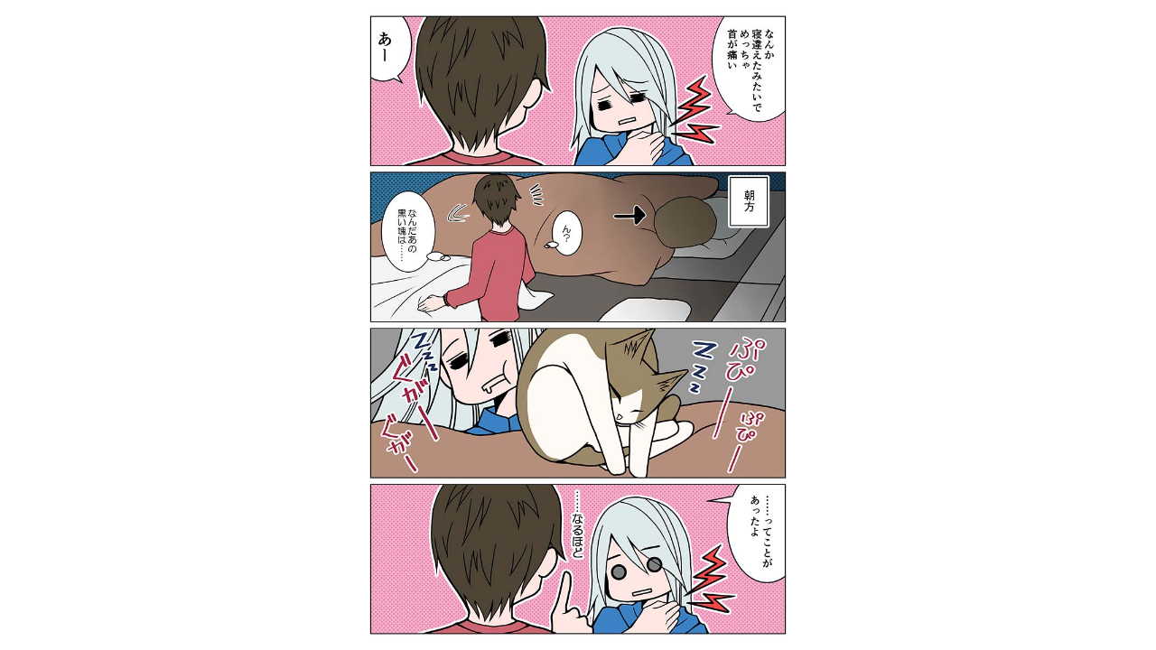

--- FILE ---
content_type: text/html;charset=UTF-8
request_url: https://manga.line.me/indies/book/article?id=114053
body_size: 2321
content:
<!DOCTYPE html>
<html prefix="fb: http://www.facebook.com/2008/fbml">
  <head>
    <meta charset="UTF-8">
    <meta name="viewport" content="width=device-width, initial-scale=1">
    <title>
      
        猫との暮らしを始めてみた話 寝違えの原因｜yumi｜LINE マンガ
      
    </title>

    <meta http-equiv="X-UA-Compatible" content="IE=edge">
    
      <meta
        name="description"
        content="猫との暮らしを始めてみた話 寝違えの原因｜"
      >
      <meta
        property="og:description"
        content="猫との暮らしを始めてみた話 寝違えの原因｜"
      >
      <meta
        name="keywords"
        content="yumi,猫との暮らしを始めてみた話 寝違えの原因,,,,LINE,マンガ,漫画,まんが,立ち読み,無料"
      >
      <meta
        content="https://manga.line.me/book/detail?id=114053"
        property="og:url"
      >
      <meta content="https://cdn-manga-static-file-origin.ldf-static.net/router/indies_book/a6shT2vwqjsBIjCHTSjiPMzb.jpg" property="og:image">
    
    <link href="https://cdn-manga-static-file-origin.ldf-static.net/web/webtoon-linemanga-web/line_manga_web/edge/pc/css/mangaweb_dfb9164cd6f3b6e77984659985cc156ceb4a8aa2.css" rel="stylesheet">
    <link rel="apple-touch-icon" href="https://cdn-manga-static-file-origin.ldf-static.net/web/webtoon-linemanga-web/line_manga_web/edge/pc/img/apple_touch_icon_v6.png">
<link rel="icon" href="https://cdn-manga-static-file-origin.ldf-static.net/web/webtoon-linemanga-web/line_manga_web/edge/pc/img/favicon_v6.png" sizes="192x192">
<link rel="shortcut icon" href="https://cdn-manga-static-file-origin.ldf-static.net/web/webtoon-linemanga-web/line_manga_web/edge/pc/img/favicon_v6.ico" type="image/x-icon">

    <script>
      (function(i,s,o,g,r,a,m){i['GoogleAnalyticsObject']=r;i[r]=i[r]||function(){ (i[r].q=i[r].q||[]).push(arguments)},i[r].l=1*new Date();a=s.createElement(o),m=s.getElementsByTagName(o)[0];a.async=1;a.src=g;m.parentNode.insertBefore(a,m)})(window,document,'script','//www.google-analytics.com/analytics.js','ga');
      ga('create', 'UA-55451058-1', 'auto', {'sampleRate': 10});
      ga('send', 'pageview');
    </script>
    
  <!-- Google Tag Manager -->
  <script>(function(w,d,s,l,i){w[l]=w[l]||[];w[l].push({'gtm.start':
  new Date().getTime(),event:'gtm.js'});var f=d.getElementsByTagName(s)[0],
  j=d.createElement(s),dl=l!='dataLayer'?'&l='+l:'';j.async=true;j.src=
  'https://www.googletagmanager.com/gtm.js?id='+i+dl;f.parentNode.insertBefore(j,f);
  })(window,document,'script','dataLayer',"GTM-KRK9LLQ");</script>
  <!-- End Google Tag Manager -->





    <noscript>
      <div style="position: absolute; top: 0px; bottom: 0px; z-index: 999; left: 0px; right: 0px; background: rgba(6, 6, 6, 0.6);">
        <div class="MdLYR10" style="position: absolute; top: 50%; left: 50%; width: 400px; height: 180px; margin: -123.5px 0px 0px -200px;">
          <div class="mdLYR10Body">
            <p class="mdLYR10Txt">JavaScriptが無効になっています。<br>
              正常にLINE マンガをご利用いただくために、<br>
              JavaScriptの設定を有効にしてください。
            </p>
          </div>
        </div>
      </div>
    </noscript>

  </head>

  <body>
    
<!-- Google Tag Manager (noscript) -->
<noscript><iframe src="https://www.googletagmanager.com/ns.html?id=GTM-KRK9LLQ"
  height="0" width="0" style="display:none;visibility:hidden"></iframe></noscript>
  <!-- End Google Tag Manager (noscript) -->



    <div id="root"></div>
    <script>
      var imgs = {};
      var links = {};
      
        imgs[0] = {
          'url':    'https://cdn-manga-static-file-origin.ldf-static.net/router/indies_book/wglsAKm59rswMKADHupH8F4t.jpg',
          'height': 1200,
          'width': 800
        };
        links[0] = [];
        
      

      var portal_pages = {};
      

      var portal_tocs = [];
      

      var OPTION = {
          API_PATH: '',
          productName: '猫との暮らしを始めてみた話',
          isLoggedIn: false,
          nickname: "",
          show_modal: 0,
          containerClass: '.fnViewerContainer',
          imgs: imgs,
          links: links,
          start_point: 2,
          bookId: '114053',
          productId: '10636',
          isSubscribed: 0,
          is_private_brand: 0,
          mediado_token: '',
          mediado_contents_url: '',
          mediado_contents_file: '',
          orientation: 'horizontal',
          isPortal:  false ,
          portalPages: portal_pages,
          portalTocs: portal_tocs,
          likedCount: 37,
          isLiked: 0,
          isSubscribed: 0,
          title: '寝違えの原因',
          description: decodeURIComponent(''),
          thumbnailUrl: 'https://cdn-manga-static-file-origin.ldf-static.net/router/indies_book/a6shT2vwqjsBIjCHTSjiPMzb.jpg',
          isConclusion: 0,
          authorName: 'yumi',
          authorProfileImageUrl: 'https://cdn-manga-static-file-origin.ldf-static.net/router/indies_author/AuvYgcHeauSn5Z2YBHIx2Jpu.jpg',
          authorComment: '',
          shareFacebookUrl: 'https://lin.ee/TdxVuc5',
          shareTwitterUrl: 'https://lin.ee/TdxVuc5',
          shareLineUrl: 'https://lin.ee/TdxVuc5',
          shareText: '【無料】「猫との暮らしを始めてみた話」を読んでるよ！LINEマンガなら今すぐ無料で第1話が読める！',
          hashtags: 'LINEマンガ',
          valuation: null,
          
          
          
            next_book: {
              id: '114070',
              volume: 259,
              name: 'スーパー猫の日(+LINEスタンプ)',
              thumbnail: '',
              
            },
          
          
            commentCount: 2,
            isCommented: 0,
            maxChargeVolume:  null ,
          
          is_during_web_periodic_campaign: false,
        };
        OPTION.bookType = 'indies'
        
    </script>
    <script
      type="text/javascript"
      src="https://cdn-manga-static-file-origin.ldf-static.net/web/webtoon-linemanga-web/line_manga_web/edge/pc/js/lc.line.mangaweb_dfb9164cd6f3b6e77984659985cc156ceb4a8aa2.js"
      crossorigin>
  </script>
  </body>
</html>


--- FILE ---
content_type: text/javascript
request_url: https://cdn-manga-static-file-origin.ldf-static.net/web/webtoon-linemanga-web/line_manga_web/edge/pc/js/2.636145cc.chunk.js
body_size: 155958
content:
(this.webpackJsonplinemanga_web=this.webpackJsonplinemanga_web||[]).push([[2],[,,,,,function(e,t,a){"use strict";a.r(t);var n=a(6),o=a.n(n),r=a(20),i=a.n(r),s=a(11),c=a(52),l=a.n(c),d=a(7);const m=e=>{let{onOutsideClick:t,children:a,nodeRef:n,className:o=""}=e;return Object(d.jsx)("div",{className:"".concat(l.a.overlay," ").concat(o),onClick:e=>{t&&e.currentTarget===e.target&&t(e)},ref:n,children:a})};var u,p;const h=["title","titleId"];function b(){return b=Object.assign?Object.assign.bind():function(e){for(var t=1;t<arguments.length;t++){var a=arguments[t];for(var n in a)({}).hasOwnProperty.call(a,n)&&(e[n]=a[n])}return e},b.apply(null,arguments)}function g(e,t){let{title:a,titleId:o}=e,r=function(e,t){if(null==e)return{};var a,n,o=function(e,t){if(null==e)return{};var a={};for(var n in e)if({}.hasOwnProperty.call(e,n)){if(-1!==t.indexOf(n))continue;a[n]=e[n]}return a}(e,t);if(Object.getOwnPropertySymbols){var r=Object.getOwnPropertySymbols(e);for(n=0;n<r.length;n++)a=r[n],-1===t.indexOf(a)&&{}.propertyIsEnumerable.call(e,a)&&(o[a]=e[a])}return o}(e,h);return n.createElement("svg",b({xmlns:"http://www.w3.org/2000/svg",width:24,height:24,viewBox:"0 0 24 24",ref:t,"aria-labelledby":o},r),a?n.createElement("title",{id:o},a):null,u||(u=n.createElement("path",{d:"M20.236 4.948a5.233 5.233 0 0 0-7.4 0L12 5.785l-.837-.837a5.233 5.233 0 0 0-7.4 7.4L12 20.584l8.236-8.236a5.232 5.232 0 0 0 0-7.4"})),p||(p=n.createElement("path",{d:"M3.763,4.948a5.233,5.233,0,0,0,0,7.4L12,20.585l8.237-8.237a5.233,5.233,0,0,0,0-7.4l-.179-.17a5.231,5.231,0,0,0-7.221.17L12,5.784l-.836-.836A5.233,5.233,0,0,0,3.763,4.948Zm15.7,1.076a3.933,3.933,0,0,1-.149,5.405L12,18.746,4.683,11.429a3.933,3.933,0,0,1,5.561-5.562L12,7.623l1.756-1.756a3.932,3.932,0,0,1,5.561,0Z"})))}const j=n.forwardRef(g);a.p;var _=a(12),x=a.n(_),O=a(8),k=a.n(O);const v=e=>{let{isLiked:t,className:a}=e;return Object(d.jsx)("span",{className:k()(a||"",x.a.likeIcon,t?x.a.liked:""),children:Object(d.jsx)(j,{})})};var f,w;const N=["title","titleId"];function C(){return C=Object.assign?Object.assign.bind():function(e){for(var t=1;t<arguments.length;t++){var a=arguments[t];for(var n in a)({}).hasOwnProperty.call(a,n)&&(e[n]=a[n])}return e},C.apply(null,arguments)}function B(e,t){let{title:a,titleId:o}=e,r=function(e,t){if(null==e)return{};var a,n,o=function(e,t){if(null==e)return{};var a={};for(var n in e)if({}.hasOwnProperty.call(e,n)){if(-1!==t.indexOf(n))continue;a[n]=e[n]}return a}(e,t);if(Object.getOwnPropertySymbols){var r=Object.getOwnPropertySymbols(e);for(n=0;n<r.length;n++)a=r[n],-1===t.indexOf(a)&&{}.propertyIsEnumerable.call(e,a)&&(o[a]=e[a])}return o}(e,N);return n.createElement("svg",C({xmlns:"http://www.w3.org/2000/svg",viewBox:"0 0 20 20",width:24,height:24,ref:t,"aria-labelledby":o},r),a?n.createElement("title",{id:o},a):null,f||(f=n.createElement("g",{transform:"translate(-2 -2)"},n.createElement("path",{d:"M11.9997 3.257c5.156 0 9.35 3.685 9.35 8.215 0 4.53-4.194 8.216-9.35 8.216-1.289 0-2.543-.232-3.732-.69l-2.846 1.657a.6473.6473 0 0 1-.327.088.649.649 0 0 1-.64-.765l.552-3.061c-1.523-1.506-2.357-3.426-2.357-5.445 0-4.53 4.195-8.215 9.35-8.215zm3.783 7.227c-.546 0-.989.442-.989.988s.443.989.989.989.988-.443.988-.989-.442-.988-.988-.988zm-3.783 0c-.546 0-.988.442-.988.988s.442.989.988.989.989-.443.989-.989-.443-.988-.989-.988zm-3.782 0c-.546 0-.989.442-.989.988s.443.989.989.989c.545 0 .988-.443.988-.989s-.443-.988-.988-.988z"}))),w||(w=n.createElement("g",{transform:"translate(-2 -2)"},n.createElement("path",{d:"M12 3.257c5.1452 0 9.35 3.6564 9.35 8.2153 0 4.5588-4.2048 8.2151-9.35 8.2151-1.408 0-2.7763-.2809-4.0373-.8124l.3043.12-2.8453 1.6597c-.4228.246-.9287-.0444-.9744-.491l-.0028-.0912.0104-.0948.5511-3.0617-.1728-.175c-1.3256-1.3885-2.1029-3.125-2.1773-4.9756l-.0059-.2931c0-4.559 4.2048-8.2153 9.35-8.2153zm0 1.3c-4.4645 0-8.05 3.1179-8.05 6.9153 0 1.7778.791 3.4537 2.1959 4.7349a.65.65 0 0 1 .2017.5955L5.983 18.823l1.9051-1.1087a.65.65 0 0 1 .4835-.0692l.096.032c1.1024.4646 2.2993.7104 3.5324.7104 4.4645 0 8.05-3.1179 8.05-6.9152 0-3.7974-3.5855-6.9153-8.05-6.9153zm0 5.927c.5459 0 .9884.4425.9884.9884 0 .5458-.4425.9884-.9884.9884-.5459 0-.9884-.4426-.9884-.9885 0-.5458.4425-.9884.9884-.9884zm3.7826 0c.5459 0 .9884.4425.9884.9884 0 .5458-.4425.9884-.9884.9884-.5459 0-.9884-.4426-.9884-.9885 0-.5458.4425-.9884.9884-.9884zm-7.5652 0c.5459 0 .9884.4425.9884.9884 0 .5458-.4425.9884-.9884.9884-.5459 0-.9884-.4426-.9884-.9885 0-.5458.4425-.9884.9884-.9884z"}))))}const L=n.forwardRef(B);a.p;const I=e=>{let{isCommented:t,className:a}=e;return Object(d.jsx)("span",{className:k()(a||"",x.a.commentIcon,t?x.a.commented:""),children:Object(d.jsx)(L,{})})};var y;const P=["title","titleId"];function T(){return T=Object.assign?Object.assign.bind():function(e){for(var t=1;t<arguments.length;t++){var a=arguments[t];for(var n in a)({}).hasOwnProperty.call(a,n)&&(e[n]=a[n])}return e},T.apply(null,arguments)}function E(e,t){let{title:a,titleId:o}=e,r=function(e,t){if(null==e)return{};var a,n,o=function(e,t){if(null==e)return{};var a={};for(var n in e)if({}.hasOwnProperty.call(e,n)){if(-1!==t.indexOf(n))continue;a[n]=e[n]}return a}(e,t);if(Object.getOwnPropertySymbols){var r=Object.getOwnPropertySymbols(e);for(n=0;n<r.length;n++)a=r[n],-1===t.indexOf(a)&&{}.propertyIsEnumerable.call(e,a)&&(o[a]=e[a])}return o}(e,P);return n.createElement("svg",T({xmlns:"http://www.w3.org/2000/svg",viewBox:"0 0 20 20",width:24,height:24,ref:t,"aria-labelledby":o},r),a?n.createElement("title",{id:o},a):null,y||(y=n.createElement("g",{transform:"translate(-2 -1)"},n.createElement("path",{d:"M6.0303 16.7018c.6115 0 1.1073.4957 1.1073 1.1073 0 .6115-.4958 1.1073-1.1073 1.1073-.6116 0-1.1073-.4958-1.1073-1.1073 0-.6116.4957-1.1073 1.1073-1.1073zm13.0467.4573v1.3H9.0433v-1.3H19.077zM6.0303 10.8914c.6115 0 1.1073.4956 1.1073 1.1072 0 .6115-.4958 1.1073-1.1073 1.1073-.6116 0-1.1073-.4958-1.1073-1.1073 0-.6116.4957-1.1072 1.1073-1.1072zm13.0467.4572v1.3H9.0433v-1.3H19.077zM6.0303 5.0836c.6115 0 1.1073.4957 1.1073 1.1073 0 .6115-.4958 1.1073-1.1073 1.1073-.6116 0-1.1073-.4958-1.1073-1.1073 0-.6116.4957-1.1073 1.1073-1.1073zm13.0467.4815v1.3H9.0433v-1.3H19.077z"}))))}const S=n.forwardRef(E);a.p;const A=()=>Object(d.jsx)("span",{className:x.a.listIcon,children:Object(d.jsx)(S,{})});var M;const R=["title","titleId"];function D(){return D=Object.assign?Object.assign.bind():function(e){for(var t=1;t<arguments.length;t++){var a=arguments[t];for(var n in a)({}).hasOwnProperty.call(a,n)&&(e[n]=a[n])}return e},D.apply(null,arguments)}function U(e,t){let{title:a,titleId:o}=e,r=function(e,t){if(null==e)return{};var a,n,o=function(e,t){if(null==e)return{};var a={};for(var n in e)if({}.hasOwnProperty.call(e,n)){if(-1!==t.indexOf(n))continue;a[n]=e[n]}return a}(e,t);if(Object.getOwnPropertySymbols){var r=Object.getOwnPropertySymbols(e);for(n=0;n<r.length;n++)a=r[n],-1===t.indexOf(a)&&{}.propertyIsEnumerable.call(e,a)&&(o[a]=e[a])}return o}(e,R);return n.createElement("svg",D({xmlns:"http://www.w3.org/2000/svg",viewBox:"0 0 20 20",width:24,height:24,ref:t,"aria-labelledby":o},r),a?n.createElement("title",{id:o},a):null,M||(M=n.createElement("g",{transform:"translate(-2 -2)"},n.createElement("path",{d:"M5.7262 11.1612l-.0002 7.8115h12.546l.0003-7.8115h1.3v7.967c0 .59-.4464 1.0756-1.0198 1.1378l-.1247.0067H5.5707c-.59 0-1.0756-.4464-1.1378-1.0198l-.0067-.1247v-7.967h1.3zm6.2731-7.4339l4.1008 3.885-.894.9438-2.5549-2.4198-.0055 8.4868-1.3-.0009.0055-8.4919-2.5588 2.4258-.894-.9438 4.101-3.885z"}))))}const F=n.forwardRef(U);a.p;const G=()=>Object(d.jsx)("span",{className:x.a.shareIcon,children:Object(d.jsx)(F,{})}),W=e=>{let{isBookmarked:t,color:a}=e;const[o,r]=n.useState(!1),i=!a||t||o?{}:{stroke:a,fill:a};return Object(d.jsx)("span",{className:k()(x.a.bookmarkIcon,t?x.a.bookmarked:""),onMouseOver:()=>r(!0),onMouseLeave:()=>r(!1),children:Object(d.jsx)("svg",{xmlns:"http://www.w3.org/2000/svg",width:"24",height:"24",viewBox:"0 0 20 20",style:i,children:Object(d.jsx)("g",{fillRule:"evenodd",strokeWidth:"1.2",children:Object(d.jsx)("path",{d:"M11.917.624l.444 15.97L6.5 11.193.6 16.63V1.076L11.917.624z",transform:"translate(-1363 -3572) translate(1345 2795) translate(0 762) translate(18 15) translate(3 1)"})})})})};var H,z;const V=["title","titleId"];function q(){return q=Object.assign?Object.assign.bind():function(e){for(var t=1;t<arguments.length;t++){var a=arguments[t];for(var n in a)({}).hasOwnProperty.call(a,n)&&(e[n]=a[n])}return e},q.apply(null,arguments)}function Z(e,t){let{title:a,titleId:o}=e,r=function(e,t){if(null==e)return{};var a,n,o=function(e,t){if(null==e)return{};var a={};for(var n in e)if({}.hasOwnProperty.call(e,n)){if(-1!==t.indexOf(n))continue;a[n]=e[n]}return a}(e,t);if(Object.getOwnPropertySymbols){var r=Object.getOwnPropertySymbols(e);for(n=0;n<r.length;n++)a=r[n],-1===t.indexOf(a)&&{}.propertyIsEnumerable.call(e,a)&&(o[a]=e[a])}return o}(e,V);return n.createElement("svg",q({xmlns:"http://www.w3.org/2000/svg",width:24,height:24,viewBox:"0 0 20 20",ref:t,"aria-labelledby":o},r),a?n.createElement("title",{id:o},a):null,H||(H=n.createElement("path",{d:"M0 0H17V1.2H0zM0 6H8V7.2H0zM0 12H8V13.2H0z",transform:"translate(-1399 -3572) translate(1345 2795) translate(0 762) translate(54 15) translate(1 2)"})),z||(z=n.createElement("g",{strokeWidth:1.2},n.createElement("path",{d:"M7.164.62l.206 9.075L4 6.89.6 9.72V.831L7.164.619z",transform:"translate(-1399 -3572) translate(1345 2795) translate(0 762) translate(54 15) translate(1 2) translate(10 6)"}))))}const Q=n.forwardRef(Z);a.p;const Y=()=>Object(d.jsx)("span",{className:x.a.bookmarkTocMenuIcon,children:Object(d.jsx)(Q,{})});var J;const X=["title","titleId"];function K(){return K=Object.assign?Object.assign.bind():function(e){for(var t=1;t<arguments.length;t++){var a=arguments[t];for(var n in a)({}).hasOwnProperty.call(a,n)&&(e[n]=a[n])}return e},K.apply(null,arguments)}function ee(e,t){let{title:a,titleId:o}=e,r=function(e,t){if(null==e)return{};var a,n,o=function(e,t){if(null==e)return{};var a={};for(var n in e)if({}.hasOwnProperty.call(e,n)){if(-1!==t.indexOf(n))continue;a[n]=e[n]}return a}(e,t);if(Object.getOwnPropertySymbols){var r=Object.getOwnPropertySymbols(e);for(n=0;n<r.length;n++)a=r[n],-1===t.indexOf(a)&&{}.propertyIsEnumerable.call(e,a)&&(o[a]=e[a])}return o}(e,X);return n.createElement("svg",K({xmlns:"http://www.w3.org/2000/svg",viewBox:"0 0 20 20",width:24,height:24,ref:t,"aria-labelledby":o},r),a?n.createElement("title",{id:o},a):null,J||(J=n.createElement("g",{transform:"translate(-2 -2)"},n.createElement("path",{d:"M17.8418 5.239l.9192.9192L12.919 12l5.842 5.8418-.9192.9192L12 12.919l-5.8418 5.842-.9192-.9192L11.08 12 5.239 6.1582l.9192-.9192L12 11.08l5.8418-5.841z"}))))}const te=n.forwardRef(ee);a.p;const ae=()=>Object(d.jsx)("span",{className:x.a.closeIcon,children:Object(d.jsx)(te,{})});var ne;const oe=["title","titleId"];function re(){return re=Object.assign?Object.assign.bind():function(e){for(var t=1;t<arguments.length;t++){var a=arguments[t];for(var n in a)({}).hasOwnProperty.call(a,n)&&(e[n]=a[n])}return e},re.apply(null,arguments)}function ie(e,t){let{title:a,titleId:o}=e,r=function(e,t){if(null==e)return{};var a,n,o=function(e,t){if(null==e)return{};var a={};for(var n in e)if({}.hasOwnProperty.call(e,n)){if(-1!==t.indexOf(n))continue;a[n]=e[n]}return a}(e,t);if(Object.getOwnPropertySymbols){var r=Object.getOwnPropertySymbols(e);for(n=0;n<r.length;n++)a=r[n],-1===t.indexOf(a)&&{}.propertyIsEnumerable.call(e,a)&&(o[a]=e[a])}return o}(e,oe);return n.createElement("svg",re({xmlns:"http://www.w3.org/2000/svg",viewBox:"0 0 20 20",width:24,height:24,ref:t,"aria-labelledby":o},r),a?n.createElement("title",{id:o},a):null,ne||(ne=n.createElement("g",{transform:"translate(-2 -2)"},n.createElement("path",{d:"M12.65 4v7.35H20v1.3h-7.35V20h-1.3v-7.35H4v-1.3h7.35V4h1.3z"}))))}const se=n.forwardRef(ie);a.p;const ce=()=>Object(d.jsx)("span",{className:x.a.closeIcon,children:Object(d.jsx)(se,{})});var le;const de=["title","titleId"];function me(){return me=Object.assign?Object.assign.bind():function(e){for(var t=1;t<arguments.length;t++){var a=arguments[t];for(var n in a)({}).hasOwnProperty.call(a,n)&&(e[n]=a[n])}return e},me.apply(null,arguments)}function ue(e,t){let{title:a,titleId:o}=e,r=function(e,t){if(null==e)return{};var a,n,o=function(e,t){if(null==e)return{};var a={};for(var n in e)if({}.hasOwnProperty.call(e,n)){if(-1!==t.indexOf(n))continue;a[n]=e[n]}return a}(e,t);if(Object.getOwnPropertySymbols){var r=Object.getOwnPropertySymbols(e);for(n=0;n<r.length;n++)a=r[n],-1===t.indexOf(a)&&{}.propertyIsEnumerable.call(e,a)&&(o[a]=e[a])}return o}(e,de);return n.createElement("svg",me({xmlns:"http://www.w3.org/2000/svg",viewBox:"0 0 20 20",width:24,height:24,ref:t,"aria-labelledby":o},r),a?n.createElement("title",{id:o},a):null,le||(le=n.createElement("g",{transform:"translate(-2 -2)"},n.createElement("path",{d:"M20 11.35v1.3H4v-1.3z"}))))}const pe=n.forwardRef(ue);a.p;const he=()=>Object(d.jsx)("span",{className:x.a.closeIcon,children:Object(d.jsx)(pe,{})});var be;const ge=["title","titleId"];function je(){return je=Object.assign?Object.assign.bind():function(e){for(var t=1;t<arguments.length;t++){var a=arguments[t];for(var n in a)({}).hasOwnProperty.call(a,n)&&(e[n]=a[n])}return e},je.apply(null,arguments)}function _e(e,t){let{title:a,titleId:o}=e,r=function(e,t){if(null==e)return{};var a,n,o=function(e,t){if(null==e)return{};var a={};for(var n in e)if({}.hasOwnProperty.call(e,n)){if(-1!==t.indexOf(n))continue;a[n]=e[n]}return a}(e,t);if(Object.getOwnPropertySymbols){var r=Object.getOwnPropertySymbols(e);for(n=0;n<r.length;n++)a=r[n],-1===t.indexOf(a)&&{}.propertyIsEnumerable.call(e,a)&&(o[a]=e[a])}return o}(e,ge);return n.createElement("svg",je({xmlns:"http://www.w3.org/2000/svg",viewBox:"0 0 20 20",width:24,height:24,ref:t,"aria-labelledby":o},r),a?n.createElement("title",{id:o},a):null,be||(be=n.createElement("g",{transform:"translate(-2 -2)"},n.createElement("path",{d:"M14.54 3.54l.92.92L7.919 12l7.541 7.54-.92.92L6.081 12z"}))))}const xe=n.forwardRef(_e);a.p;let Oe=function(e){return e[e.left=0]="left",e[e.right=180]="right",e[e.up=90]="up",e[e.down=-90]="down",e}({});const ke=e=>{let{dir:t,className:a}=e;return Object(d.jsx)("span",{className:k()(x.a.standardIcon,a||""),style:{transform:"rotateZ(".concat(t,"deg)")},children:Object(d.jsx)(xe,{})})};var ve;const fe=["title","titleId"];function we(){return we=Object.assign?Object.assign.bind():function(e){for(var t=1;t<arguments.length;t++){var a=arguments[t];for(var n in a)({}).hasOwnProperty.call(a,n)&&(e[n]=a[n])}return e},we.apply(null,arguments)}function Ne(e,t){let{title:a,titleId:o}=e,r=function(e,t){if(null==e)return{};var a,n,o=function(e,t){if(null==e)return{};var a={};for(var n in e)if({}.hasOwnProperty.call(e,n)){if(-1!==t.indexOf(n))continue;a[n]=e[n]}return a}(e,t);if(Object.getOwnPropertySymbols){var r=Object.getOwnPropertySymbols(e);for(n=0;n<r.length;n++)a=r[n],-1===t.indexOf(a)&&{}.propertyIsEnumerable.call(e,a)&&(o[a]=e[a])}return o}(e,fe);return n.createElement("svg",we({xmlns:"http://www.w3.org/2000/svg",viewBox:"0 0 20 20",width:24,height:24,ref:t,"aria-labelledby":o},r),a?n.createElement("title",{id:o},a):null,ve||(ve=n.createElement("g",{transform:"translate(-2 -2)"},n.createElement("path",{d:"M12 2.75c5.1086 0 9.25 4.1414 9.25 9.25s-4.1414 9.25-9.25 9.25S2.75 17.1086 2.75 12 6.8914 2.75 12 2.75zm0 1.3c-4.3907 0-7.95 3.5593-7.95 7.95 0 4.3907 3.5593 7.95 7.95 7.95 4.3907 0 7.95-3.5593 7.95-7.95 0-4.3907-3.5593-7.95-7.95-7.95zm.65 6.7228v5.9796h-1.3v-5.9796h1.3zM12 7.2594a.8838.8838 0 1 1 0 1.7676.8838.8838 0 0 1 0-1.7676z"}))))}const Ce=n.forwardRef(Ne);a.p;const Be=()=>Object(d.jsx)("span",{className:x.a.standardIcon,style:{transform:"rotateZ(180deg)"},children:Object(d.jsx)(Ce,{})});var Le=a(34),Ie=a.n(Le);const ye=e=>{var t,a,n,o,r,i;let{title:s,className:c}=e;const l="string"===typeof s?s:null===(t=s.pcTitle)||void 0===t?void 0:t.title,m="string"===typeof s?s:null===(a=s.spTitle)||void 0===a?void 0:a.title,u=(null===(n=s.pcTitle)||void 0===n?void 0:n.subTitle)||null,p=(null===(o=s.pcTitle)||void 0===o?void 0:o.right)||null,h=(null===(r=s.spTitle)||void 0===r?void 0:r.right)||null,b=(null===(i=s.spTitle)||void 0===i?void 0:i.left)||null;return Object(d.jsxs)("header",{className:k()(Ie.a.modalHeader,c),children:[Object(d.jsxs)("strong",{className:Ie.a.modalHeaderPC,children:[l,u?Object(d.jsx)("small",{children:u}):null]}),Object(d.jsx)("div",{className:Ie.a.pcRight,children:p||null}),Object(d.jsx)("div",{className:Ie.a.spLeft,children:b||null}),Object(d.jsx)("div",{className:Ie.a.spRight,children:h||null}),Object(d.jsx)("div",{className:Ie.a.modalHeaderSP,children:m})]})};let Pe=function(e){return e[e.dark=0]="dark",e[e.light=1]="light",e}({});const Te=e=>{let{type:t=Pe.dark,children:a}=e;return Object(d.jsx)("div",{className:k()(Ie.a.modalBody,t===Pe.light?Ie.a.light:""),children:a})};var Ee=a(35),Se=a.n(Ee),Ae=a(10),Me=a(9),Re=a(14),De=a(13);const Ue=Number(getComputedStyle(document.documentElement).getPropertyValue("--screen-size-small").replace("px",""));let Fe=function(e){return e[e.LoginError=100001]="LoginError",e[e.IabLoginError=100002]="IabLoginError",e[e.ShowDownloadPopup=110005]="ShowDownloadPopup",e[e.UnsuportedBrowser=20004]="UnsuportedBrowser",e[e.UnsuportedDeviceVersion=10007]="UnsuportedDeviceVersion",e[e.ServiceUnavailable=503]="ServiceUnavailable",e[e.MethodNotAllowed=405]="MethodNotAllowed",e[e.PurchaseFailure=20003]="PurchaseFailure",e[e.TermsOfService=110002]="TermsOfService",e[e.NotDistributed=10008]="NotDistributed",e[e.NoReadingAhead=10010]="NoReadingAhead",e[e.ReserveFailure=20001]="ReserveFailure",e[e.CoinChargeFailure=10011]="CoinChargeFailure",e}({});const Ge="https://manga-line.onelink.me/2kNS";let We=function(e){return e.critical="CRITICAL",e.error="ERROR",e.warning="WARN",e.info="INFO",e}({});const He={sendError(e){let{}=e}},ze=window.location.origin,Ve=()=>{const e=document.cookie.split(/\s*;\s*/);for(let t=0,a=e.length;t<a;t++){const a=e[t].match(/^XSRF-TOKEN=(\d*)$/);if(a)return a[1]}return""},qe={"X-Requested-With":"XMLHttpRequest","Content-Type":"application/x-www-form-urlencoded; charset=UTF-8"},Ze=(e,t,a)=>{const n=new URL("".concat(ze,"/api/").concat(e)),o=t?new URLSearchParams(t).toString():"";return n.search=o,fetch(n.href,{method:"GET",headers:Object(De.a)(Object(De.a)({},qe),a)}).then(t=>{if(!t.ok)throw new Error("Error fetching ".concat(e));return t.json()}).then(t=>{if(t.redirected)return Ze(e,t.redirected.new,a);if(t.error_code===Fe.LoginError)throw new Error(t);if(t.error_code===Fe.IabLoginError)throw new Error(t);return t}).catch(a=>{throw He.sendError({errorCategory:We.error,action:"Get Request",label:"Get Request failed",value:"endPoint: ".concat(e,", params: ").concat(t?JSON.stringify(t):"none"," - request could not be completed: ").concat(a)}),new Error(a)})},Qe=(e,t,a)=>{const n=new URL("".concat(ze,"/api/").concat(e)),o=t instanceof FormData?t:Object.entries(t).map(e=>{let[t,a]=e;return"".concat(t,"=").concat(a)}).concat(["XSRF-TOKEN=".concat(Ve())]).join("&");return fetch(n.href,{method:"POST",headers:Object(De.a)(Object(De.a)({},qe),a),body:o}).then(t=>{if(!t.ok)throw new Error("Error fetching ".concat(e));return t.json()}).then(t=>{if(t.redirected)return Qe(e,t.redirected.new,a);if(t.error_code===Fe.LoginError)throw new Error(t);if(t.error_code===Fe.IabLoginError)throw new Error(t);return t}).catch(a=>{throw He.sendError({errorCategory:We.error,action:"Post Request",label:"Post Request failed",value:"endPoint: ".concat(e,", params: ").concat(t?JSON.stringify(t):"none"," - request could not be completed: ").concat(a)}),new Error(a)})},Ye=10,Je=Object(Re.b)("userSettings/updateNickname",async(e,t)=>{let{newNickname:a}=e;if(a.length<3||a.length>Ye)return t.rejectWithValue("Nickname must be between ".concat(3," and ").concat(Ye," characters long"));const{result:n}=await Qe("member/update_nickname",{nickname:a});return n&&n.login_link?(t.dispatch(tt({loginText:"\u30cb\u30c3\u30af\u30cd\u30fc\u30e0\u3092\u5909\u66f4\u3059\u308b\u305f\u3081\u306b\u306f\u30ed\u30b0\u30a4\u30f3\u304c\u5fc5\u8981\u3067\u3059\u3002"})),t.rejectWithValue("Need to login in order change nickname")):{nickname:a}}),Xe=Object(Re.c)({name:"userData",initialState:{userName:"",isLoggedIn:!1,showLoginPopup:!1,loginPopupData:{text:"",loginLink:null,callbackUrl:null}},reducers:{updateNicknameLocally(e,t){e.userName=t.payload},showLoginPopup(e,t){e.showLoginPopup=!0,e.loginPopupData.text=t.payload.loginText||"",e.loginPopupData.loginLink=t.payload.loginLink||null,e.loginPopupData.callbackUrl=t.payload.callbackUrl||null},hideLoginPopup(e){e.showLoginPopup=!1,setTimeout(()=>{e.loginPopupData.text="",e.loginPopupData.loginLink=null,e.loginPopupData.callbackUrl=null},1e3)},loggedIn(e,t){e.isLoggedIn=!0,e.userName=t.payload.userName||"",e.showLoginPopup=!1}},extraReducers(e){e.addCase(Je.fulfilled,(e,t)=>{e.userName=t.payload.nickname})}}),{reducer:Ke,actions:$e}=Xe,{updateNicknameLocally:et,showLoginPopup:tt,hideLoginPopup:at,loggedIn:nt}=$e;let ot=function(e){return e.Original="original",e.Portal="portal",e.MD="md",e}({}),rt=function(e){return e[e.Image=0]="Image",e[e.EndPage=1]="EndPage",e[e.BlankPage=2]="BlankPage",e[e.WhitePage=3]="WhitePage",e}({}),it=function(e){return e.Periodic="periodic",e.Book="book",e.Indies="indies",e.Preview="preview",e}({});const st={images:[],id:"",productId:"",productName:"",title:"",description:"",thumbnailUrl:"",hasCoverPage:!1,type:it.Periodic,isLiked:!1,likeCount:0,isSubscribed:!1,isConclusion:!1,nextChapter:null,nextBook:null,includeBook:null,authorData:{name:"",profileImageUrl:""},publisherType:ot.Original,shareFacebookUrl:"",shareTwitterUrl:"",shareLineUrl:"",shareText:"",hashtags:"",maxChargeVolume:null,valuation:0,freeBookCount:0,reviewCount:0,isReviewed:!1,is_during_web_periodic_campaign:!1},ct=Object(Re.b)("mangaData/toggleLike",async(e,t)=>{let{isLiked:a,callbackUrl:n}=e;const{userSettings:o,mangaData:r}=t.getState();if(!o.isLoggedIn)return t.dispatch(tt({loginText:"\u300c\u3044\u3044\u306d\u300d\u3059\u308b\u305f\u3081\u306b\u306f\u30ed\u30b0\u30a4\u30f3\u304c\u5fc5\u8981\u3067\u3059\u3002",callbackUrl:n||null})),t.rejectWithValue("Not logged in");const i=a?"iine/create_or_update":"iine/delete",s=r.type===it.Indies?"indies_book_id":"book_id";return await Qe(i,{[s]:r.id}).then(()=>({isLiked:a}))}),lt=Object(Re.b)("mangaData/toggleBookmark",async(e,t)=>{let{isBookmarked:a}=e;const{userSettings:n,mangaData:o}=t.getState();if(!n.isLoggedIn)return t.dispatch(tt({loginText:"\u300c\u304a\u6c17\u306b\u5165\u308a\u300d\u3059\u308b\u305f\u3081\u306b\u306f\u30ed\u30b0\u30a4\u30f3\u304c\u5fc5\u8981\u3067\u3059\u3002"})),t.rejectWithValue("Not logged in");const r=a?"subscription/create_or_update":"subscription/delete";return await Qe(r,{product_id:o.productId}).then(()=>({isBookmarked:a}))}),dt=(Object(Re.b)("mangaData/toggleReview",async(e,t)=>{let{isReviewed:a,callbackUrl:n}=e;const{userSettings:o,mangaData:r}=t.getState();if(!o.isLoggedIn)return t.dispatch(tt({loginText:"\u300c\u30ec\u30d3\u30e5\u30fc\u300d\u3059\u308b\u305f\u3081\u306b\u306f\u30ed\u30b0\u30a4\u30f3\u304c\u5fc5\u8981\u3067\u3059\u3002",callbackUrl:n||null})),t.rejectWithValue("Not logged in");const i=a?"book_comment/create_or_update":"book_comment/delete",s=r.type===it.Indies?"indies_book_id":"book_id";return await Qe(i,{[s]:r.id}).then(()=>({isReviewed:a}))}),Object(Re.c)({name:"mangaData",initialState:st,reducers:{},extraReducers(e){e.addCase(ct.fulfilled,(e,t)=>{e.isLiked=t.payload.isLiked,e.likeCount+=e.isLiked?1:-1}),e.addCase(lt.fulfilled,(e,t)=>{e.isSubscribed=t.payload.isBookmarked})}})),{reducer:mt}=dt;let ut=function(e){return e[e.Free=0]="Free",e[e.FullyPurchased=1]="FullyPurchased",e[e.LimitedPurchased=2]="LimitedPurchased",e[e.RejectedByAppStore=3]="RejectedByAppStore",e[e.NotPurchased=4]="NotPurchased",e}({}),pt=function(e){return e[e.New=0]="New",e[e.Locked=1]="Locked",e[e.Unlocked=2]="Unlocked",e}({}),ht=function(e){return e[e.Read=0]="Read",e[e.Unread=1]="Unread",e[e.NA=2]="NA",e}({});const bt="indies/book/product_list",gt="book/product_list",jt=(e,t)=>e.is_new?pt.New:t===ut.Free||t===ut.FullyPurchased||t===ut.LimitedPurchased?pt.Unlocked:pt.Locked,_t=async e=>(await Ze(gt,{product_id:e,rows:"1000",is_periodic:"1",need_read_info:"1"})).result.rows.map(e=>{var t,a,n;const o=0!==(r=e).selling_price||r.allow_charge?r.did_full_purchase?ut.FullyPurchased:r.expired_on&&r.expired_on>0?ut.LimitedPurchased:r.is_rejected_by_appstore?ut.RejectedByAppStore:ut.NotPurchased:ut.Free;var r;return{purchaseStatus:o,id:e.id,title:e.name,episodeVolume:e.episode_volume,readStatus:e.is_read?ht.Read:ht.Unread,likeCount:e.iine_count,isNew:e.is_new,thumbnail:(null===(t=e.thumbnails)||void 0===t?void 0:t.large.url)||e.thumbnail,thumbnailAspectRatio:((null===(a=e.thumbnails)||void 0===a?void 0:a.small.width)||1)/((null===(n=e.thumbnails)||void 0===n?void 0:n.small.height)||1),expiryDate:e.expired_on,type:jt(e,o),price:e.selling_price}}),xt=Object(Re.b)("chapter/fetchChapterList",async(e,t)=>{const{mangaData:a}=t.getState();return a.type===it.Periodic?_t(a.productId):(async e=>{let t=(await Ze(bt,{product_id:e,rows:"1000"})).result.rows;return kt(t)||(t=vt(t)),t.map(e=>{var t,a,n;return{purchaseStatus:ut.Free,id:e.id,title:e.name,episodeVolume:e.volume,readStatus:ht.NA,likeCount:e.iine_count,isNew:e.is_new,expiryDate:null,thumbnail:(null===(t=e.thumbnails)||void 0===t?void 0:t.large.url)||e.thumbnail,thumbnailAspectRatio:((null===(a=e.thumbnails)||void 0===a?void 0:a.small.width)||1)/((null===(n=e.thumbnails)||void 0===n?void 0:n.small.height)||1),type:e.is_new?pt.New:pt.Unlocked,price:0}})})(a.productId)}),Ot=Object(Re.c)({name:"chapterData",initialState:{chapters:[]},reducers:{},extraReducers:e=>{e.addCase(xt.fulfilled,(e,t)=>{e.chapters=e.chapters.concat(t.payload)})}}),kt=e=>e.every((t,a)=>0===a||Number(t.id)>=Number(e[a-1].id)),vt=e=>[...e].sort((e,t)=>Number(e.id)-Number(t.id)),{reducer:ft}=Ot,wt=e=>e.toLocaleString(),Nt=(e,t)=>e>t?"".concat(wt(t),"+"):wt(e),Ct=e=>{const t=new Date(1e3*e),a=t.getFullYear(),n=(t.getMonth()+1).toString().padStart(2,"0"),o=t.getDate().toString().padStart(2,"0");return"".concat(a,"/").concat(n,"/").concat(o)};var Bt=a(37),Lt=a(21),It=a.n(Lt);const yt=["label","isPrimary","className"],Pt=e=>{let{label:t,isPrimary:a,className:n=""}=e,o=Object(Bt.a)(e,yt);return Object(d.jsx)("button",Object(De.a)(Object(De.a)({className:k()(It.a.button,a&&It.a.primary,n)},o),{},{children:t}))};var Tt=a(38),Et=a.n(Tt);const St=e=>{let{message:t,onSuccess:a,buttonLabel:n="OK"}=e;return Object(d.jsx)("div",{className:Et.a.alertOverlay,children:Object(d.jsxs)("div",{className:Et.a.alertContainer,children:[Object(d.jsx)("p",{className:Et.a.alertMessage,children:t}),Object(d.jsx)("div",{className:Et.a.alertButtons,children:Object(d.jsx)(Pt,{label:n,onClick:()=>a()})})]})})},At=e=>{let{title:t,description:a,onSuccess:n,onCancel:o,cancelLabel:r="\u30ad\u30e3\u30f3\u30bb\u30eb",confirmLabel:i="OK"}=e;return Object(d.jsx)("div",{className:Et.a.alertOverlay,children:Object(d.jsxs)("div",{className:Et.a.alertContainer,children:[Object(d.jsx)("div",{className:Et.a.exclamationIcon,children:Object(d.jsx)(Be,{})}),Object(d.jsx)("strong",{className:Et.a.alertTitle,children:t}),Object(d.jsx)("p",{className:Et.a.alertDescription,children:a}),Object(d.jsxs)("div",{className:Et.a.alertButtons,children:[Object(d.jsx)(Pt,{label:r,onClick:e=>o(e)}),Object(d.jsx)(Pt,{label:i,onClick:e=>n(e),isPrimary:!0})]})]})})},Mt=()=>{const e=document.getElementById("modal");if(!e){const e=document.createElement("div");return e.id="modal",document.body.appendChild(e),e}return e},Rt=(e,t)=>{const a=Mt();return new Promise(n=>{i.a.render(Object(d.jsx)(St,{message:e,buttonLabel:t,onSuccess:()=>{a.remove(),n()}}),a)})},Dt=e=>{let{title:t,cancelLabel:a,confirmLabel:n,description:o}=e;const r=Mt();return new Promise((e,s)=>{i.a.render(Object(d.jsx)(At,{title:t,onSuccess:()=>{r.remove(),e()},onCancel:()=>{r.remove(),s()},cancelLabel:a,confirmLabel:n,description:o}),r)})};let Ut=function(e){return e[e.MobileWeb=0]="MobileWeb",e[e.PCWeb=1]="PCWeb",e[e.IAB=2]="IAB",e}({}),Ft=function(e){return e[e.iOS=0]="iOS",e[e.AndroidOS=1]="AndroidOS",e[e.Windows=2]="Windows",e[e.MacOS=3]="MacOS",e[e.Other=4]="Other",e}({});const Gt=navigator.userAgent.toLowerCase(),Wt=-1!==Gt.indexOf("iphone")||-1!==Gt.indexOf("ipod")||-1!==Gt.indexOf("ipad"),Ht=-1!==Gt.indexOf("android"),zt=navigator.platform.toLowerCase().includes("mac"),Vt=navigator.platform.toLowerCase().includes("win"),qt=-1!==Gt.indexOf("line"),Zt=(()=>{if(Wt){const e=navigator.userAgent.match(/os\s([0-9_]*)/i);if(e)return parseFloat(e[1].replace("_","."))}else if(Ht){const e=navigator.userAgent.match(/android\s([0-9.]*)/i);if(e)return parseFloat(e[1])}return 0})(),Qt=!!window.safari,Yt=()=>qt?Ut.IAB:Ht||Wt?Ut.MobileWeb:Ut.PCWeb,Jt=()=>({type:Wt?Ft.iOS:Ht?Ft.AndroidOS:zt?Ft.MacOS:Vt?Ft.Windows:Ft.Other,version:Zt}),Xt=(e,t)=>{const a=Object(s.f)();return()=>{Yt()===Ut.PCWeb?a.push("/download"):window.location.href="".concat(Ge,"?pid=WEB&is_retargeting=true&deep_link_value=").concat(encodeURIComponent("app".concat(e))).concat(t?"&c=".concat(t):"")}};let Kt;const $t=e=>{const t=Object(s.f)(),a=Object(Me.b)(),n={book_id:e.id,selling_price:"".concat(e.price)};return()=>{Qe("periodic2/reserve",n).then(e=>{const n=e.result.error_code;n===Fe.ShowDownloadPopup?t.push("/download"):n===Fe.UnsuportedBrowser?Rt("\u304a\u4f7f\u3044\u306e\u30d6\u30e9\u30a6\u30b6\u306f\u30d3\u30e5\u30fc\u30ef\u30fc\u304c\u30b5\u30dd\u30fc\u30c8\u3057\u3066\u3044\u307e\u305b\u3093\u3002"):n===Fe.UnsuportedDeviceVersion?Rt("\u304a\u4f7f\u3044\u306e\u7aef\u672b\u306e\u30d0\u30fc\u30b8\u30e7\u30f3\u306f\u30b5\u30dd\u30fc\u30c8\u3057\u3066\u3044\u307e\u305b\u3093\u3002"):n===Fe.ServiceUnavailable||n===Fe.MethodNotAllowed?Rt("\u8cfc\u5165\u3067\u304d\u307e\u305b\u3093\u3067\u3057\u305f\u3002"):n===Fe.NotDistributed||n===Fe.NoReadingAhead||n===Fe.ReserveFailure?window.location.reload():n===Fe.CoinChargeFailure?Rt("\u8cfc\u5165\u3059\u308b\u306b\u306f\u3001LINE\u30a2\u30d7\u30ea\u3067\u306e\u96fb\u8a71\u756a\u53f7\u8a8d\u8a3c\u304c\u5fc5\u8981\u3067\u3059\u3002","OK"):e.result.payment_url?(e=>{if(Yt()!==Ut.PCWeb)window.location.href=e;else{const t=window.open(e,"payment","width=700,height=680,resizable=no,scrollbars=no");null===t?window.location.href=e:(clearInterval(Kt),Kt=window.setInterval(()=>{t.closed&&window.location.reload()},500))}})(e.result.payment_url):""===e.result.payment_url?window.location.reload():e.result.login_link?a(tt({})):e.result.dl_link&&(e=>{let t,{category:a,action:n,label:o,value:r,callback:i}=e;if(ga){const e={eventCategory:a,eventAction:n,eventLabel:o};r&&(e.eventValue=r),i&&(e.hitCallback=function(){clearTimeout(t),i()},t=setTimeout(i,200)),ga("send","event",e)}else i&&i()})({category:"\u9023\u8f09 - \u8a73\u7d30",action:"click",label:"\u6bce\u65e5\u7121\u6599\u8a73\u7d30\uff5c\u4f5c\u54c1\u3092\u8aad\u3080",callback:()=>{window.location.href=e.result.dl_link}})})}};var ea=a(75),ta=a(61),aa=a.n(ta);const na=new Set,oa=e=>{let{src:t,alt:a="",lazyLoad:n=!0,className:r,aspectRatio:i}=e;const[s,c]=o.a.useState(na.has(t)||!n?t:""),[l,m]=o.a.useState(!1),u=o.a.useRef(null),p=Object(ea.a)(u,{});return o.a.useEffect(()=>{if(null!==p&&void 0!==p&&p.isIntersecting&&!s){const e=new Image;e.onerror=()=>{m(!0)},e.onload=()=>{c(t),na.add(t)},e.src=t}},[p,t,s]),l?Object(d.jsx)("div",{className:k()(aa.a.errorImage,r),title:a,children:Object(d.jsx)("div",{style:{height:i?0:"100%",paddingBottom:i?"".concat(1/i*100,"% "):"intial"}})}):Object(d.jsxs)("div",{className:aa.a.imageContainer,ref:u,style:{height:i?0:"initial",paddingBottom:i?"".concat(1/i*100,"% "):"intial"},children:[Object(d.jsx)("img",{src:s,alt:a,className:k()(aa.a.mangaImage,i&&aa.a.aspectRatiod,r),style:{opacity:s?1:0}}),s?null:Object(d.jsx)("div",{className:aa.a.placeHolder})]})},ra=e=>{let{productId:t,chapter:a,mangaType:n,currentChapterId:o}=e;const r=(e=>{const t=Object(s.f)();return()=>{Yt()===Ut.PCWeb?t.push("/download"):window.location.href="".concat(Ge,"?pid=WEB&c=").concat(e,"&is_retargeting=true&deep_link_value=app%2Fperiodic%2F").concat(e)}})(t),i=$t(a),c=a.episodeVolume?"\u7b2c".concat(a.episodeVolume,"\u8a71"):"",l=a.type!==pt.Locked&&a.readStatus===ht.Unread?"\u672a\u8aad":"",m=(e=>{switch(e.purchaseStatus){case ut.FullyPurchased:return"\u8cfc\u5165\u6e08\u307f";case ut.LimitedPurchased:return"\u95b2\u89a7\u671f\u9650".concat(Ct(e.expiryDate||0),"\u307e\u3067");case ut.RejectedByAppStore:return"\u914d\u4fe1\u505c\u6b62\u4e2d";case ut.NotPurchased:return"\u30a2\u30d7\u30ea\u3067\u914d\u4fe1\u4e2d";default:return null}})(a),u=[c,l,m].filter(Boolean).join(" | ");return Object(d.jsx)("li",{className:k()(Se.a.chapterItem,a.thumbnailAspectRatio<1?Se.a.verticalChapterItem:Se.a.horizontalChapterItem),children:Object(d.jsxs)("a",{className:k()(Se.a.chapterLink,a.type===pt.Locked?Se.a.lockedChapterTitle:""),onClick:e=>{e.preventDefault(),a.type===pt.Locked?r():n===it.Periodic?i():n===it.Indies&&(window.location.href="/indies/book/article?id=".concat(a.id))},children:[Object(d.jsxs)("div",{className:Se.a.chapterTumbnailContainer,children:[Object(d.jsx)(oa,{className:Se.a.chapterThumbnail,src:a.thumbnail,alt:"".concat(a.title,"-thumnbail"),aspectRatio:a.thumbnailAspectRatio}),a.id===o?Object(d.jsx)("div",{className:Se.a.currentlyReading,children:Object(d.jsx)("strong",{children:"\u95b2\u89a7\u4e2d"})}):null]}),Object(d.jsxs)("div",{className:Se.a.pcChapterInfo,children:[Object(d.jsxs)("div",{className:k()(Se.a.chapterTitleContainer),children:[a.type===pt.New?Object(d.jsx)("span",{className:Se.a.newChapterIcon,children:"N"}):null,a.type===pt.Locked?Object(d.jsx)("span",{className:Se.a.padlock}):null,Object(d.jsx)("span",{className:Se.a.chapterTitle,children:a.title})]}),Object(d.jsx)("span",{className:Se.a.chapterStatus,children:u})]}),Object(d.jsxs)("div",{className:Se.a.spChapterInfo,children:[Object(d.jsxs)("div",{className:Se.a.spChapterTitle,children:[c?Object(d.jsx)("span",{className:Se.a.spEpisodeVolume,children:c}):null,Object(d.jsx)("span",{children:a.title})]}),Object(d.jsxs)("span",{className:Se.a.likeCount,children:[Object(d.jsx)(v,{isLiked:!0}),Nt(a.likeCount,99999),m?" | ".concat(m):""]})]})]})})};var ia=a(79),sa=a(41),ca=a.n(sa);const la=e=>{let{shouldShow:t,children:a,style:n={}}=e;const r=o.a.useRef(null);return Object(d.jsx)(ia.a,{nodeRef:r,in:t,timeout:300,classNames:{enter:ca.a.fadeInPageEnter,enterActive:ca.a.fadeInPageEnterActive,exitActive:ca.a.fadeInPageExitActive},unmountOnExit:!0,children:Object(d.jsx)("div",{ref:r,style:Object(De.a)({position:"relative",zIndex:1e5},n),children:a})})},da=e=>{let{productId:t,title:a,currentChapterId:o,type:r,chapters:i,currentPage:s}=e;const[c,l]=n.useState(i),m=Object(Me.b)();n.useEffect(()=>{0===i.length?m(xt()):l(i)},[i,m]);const[u,p]=n.useState("\u6700\u65b0\u8a71\u304b\u3089"),h=()=>{"\u6700\u65b0\u8a71\u304b\u3089"===u?(p("1\u8a71\u304b\u3089"),l(i.slice().reverse())):(p("\u6700\u65b0\u8a71\u304b\u3089"),l(i))};return Object(d.jsxs)("div",{className:Se.a.chapterListBody,children:[Object(d.jsx)(ye,{title:{pcTitle:{title:"\u9023\u8f09\u4e2d\u306e\u30de\u30f3\u30ac\u4e00\u89a7",right:Object(d.jsxs)(d.Fragment,{children:[Object(d.jsx)("button",{className:Se.a.reorderButton,onClick:h,children:u}),Object(d.jsx)(Ae.b,{to:"/page=".concat(s),className:Se.a.closeButton,children:Object(d.jsx)(ae,{})})]})},spTitle:{title:a,left:Object(d.jsx)(Ae.b,{to:"/page=".concat(s),className:Se.a.closeButton,children:Object(d.jsx)(ke,{dir:Oe.left})}),right:Object(d.jsx)("button",{className:Se.a.reorderButton,onClick:h,children:u})}}}),Object(d.jsx)(Te,{type:Pe.dark,children:Object(d.jsx)(la,{shouldShow:c.length>0,children:Object(d.jsx)("ol",{className:Se.a.chapterList,children:c.map(e=>Object(d.jsx)(ra,{productId:t,chapter:e,mangaType:r,currentChapterId:o},e.id))})})})]})},ma=()=>{const e=Object(Me.c)(e=>e.chapterData.chapters),{id:t,type:a,title:n,productId:o}=Object(Me.c)(e=>e.mangaData),{currentPage:r}=Object(Me.c)(e=>e.UIData);return Object(d.jsx)(da,{productId:o,title:n,chapters:e,type:a,currentChapterId:t,currentPage:r})},ua=200,pa={indies:{add:"indies/book_comment/create_or_update",delete:"indies/book_comment/delete_by_indies_book_comment_id",getList:"indies/book_comment/list"},periodic:{add:"book_comment/create_or_update",delete:"book_comment/delete_by_book_comment_id",getList:"book_comment/list"}},ha=Object(Re.b)("comments/fetchComments",async(e,t)=>{let{pageNum:a,resetList:n}=e;const{mangaData:o,commentData:r}=t.getState(),i=o.type===it.Periodic?pa.periodic:pa.indies;return await Ze(i.getList,{book_id:o.id,page:(a||1).toString()}).then(e=>{const t=e.result.comments,a=n?[]:r.comments||[];return Object(De.a)(Object(De.a)({},r),{},{commentCount:e.result.comment_count,comments:a.concat(t.map(e=>({id:e.id.toString(),timestamp:e.commented_on,author:e.nickname,comment:e.body_html,isCurrentUsersComment:e.is_myself_post}))),pager:{hasNext:e.result.pager.hasNext,pageNum:Number(e.result.pager.page)}})})}),ba=e=>(tt({loginText:e||"\u30b3\u30e1\u30f3\u30c8\u3059\u308b\u305f\u3081\u306b\u306f\u30ed\u30b0\u30a4\u30f3\u304c\u5fc5\u8981\u3067\u3059\u3002"}),"Not Logged In"),ja=Object(Re.b)("comments/addComment",async(e,t)=>{var a;let{comment:n,author:o,bookId:r}=e;const{userSettings:i,mangaData:s}=t.getState();if(!i.isLoggedIn)return t.rejectWithValue(ba());const{result:c}=await Ze("member/my_info");if(c.is_post_denied)return alert("\u6295\u7a3f\u30ac\u30a4\u30c9\u30e9\u30a4\u30f3\u306b\u9055\u53cd\u3059\u308b\u6295\u7a3f\u304c\u884c\u308f\u308c\u305f\u305f\u3081\u3001\u73fe\u5728\u304a\u5ba2\u69d8\u306e\u30b3\u30e1\u30f3\u30c8\u30fb\u30ec\u30d3\u30e5\u30fc\u3078\u306e\u6295\u7a3f\u3092\u5236\u9650\u3055\u305b\u3066\u9802\u3044\u3066\u304a\u308a\u307e\u3059\u3002"),t.rejectWithValue("Post Was Denied");const l=s.type===it.Periodic?pa.periodic.add:pa.indies.add,d=await Qe(l,{book_id:r,body:n,nickname:o});return null!==d&&void 0!==d&&null!==(a=d.result)&&void 0!==a&&a.login_link?t.rejectWithValue(ba()):(t.dispatch(Je({newNickname:o})),{id:d.result.id,comment:n,author:o})}),_a=Object(Re.b)("comments/deleteComment",async(e,t)=>{let{id:a}=e;const{mangaData:n,userSettings:o}=t.getState(),r=n.type===it.Periodic?pa.periodic.delete:pa.indies.delete,i=n.type===it.Periodic?"book_comment_id":"indies_book_comment_id",{result:s}=await Qe(r,{[i]:a});return s&&100001===s.error_code?t.rejectWithValue(ba("\u30b3\u30e1\u30f3\u30c8\u3092\u524a\u9664\u3059\u308b\u305f\u3081\u306b\u306f\u30ed\u30b0\u30a4\u30f3\u304c\u5fc5\u8981\u3067\u3059\u3002")):{id:a,currentUser:o.userName}}),xa=Object(Re.c)({name:"commentData",initialState:{isCommented:!1,comments:null,commentCount:0,pager:{hasNext:!0,pageNum:0}},reducers:{clearComments(e){e.comments=[],e.pager={hasNext:!1,pageNum:0}}},extraReducers:e=>{e.addCase(ha.fulfilled,(e,t)=>{e.commentCount=t.payload.commentCount,e.comments=t.payload.comments,e.isCommented=t.payload.isCommented,e.pager=t.payload.pager}),e.addCase(ja.fulfilled,(e,t)=>{const a=e.comments||[],n={id:t.payload.id,timestamp:Date.now()/1e3,author:t.payload.author,comment:t.payload.comment,isCurrentUsersComment:!0};a.unshift(n),e.comments=a,e.commentCount+=1,e.isCommented=!0}),e.addCase(_a.fulfilled,(e,t)=>{const a=e.comments||[];e.comments=a.filter(e=>e.id!==t.payload.id),e.isCommented=!!e.comments.find(e=>e.isCurrentUsersComment),e.commentCount-=1})}}),{reducer:Oa,actions:ka}=xa,{clearComments:va}=ka;var fa=a(26),wa=a.n(fa),Na=a(24);const Ca={add:"book_review/create_or_update",delete:"book_review/delete",getList:"book_review/list"},Ba=Object(Re.b)("reviews/fetchReviews",async(e,t)=>{let{pageNum:a,resetList:n}=e;const{mangaData:o,reviewData:r}=t.getState(),i=Ca;return await Ze(i.getList,{book_id:o.id,page:(a||1).toString()}).then(e=>{const t=e.result.reviews,a=n?[]:r.reviews||[];return Object(De.a)(Object(De.a)({},r),{},{reviews:a.concat(t.map(e=>({body:e.body,body_html:e.body_html,commented_on:e.commented_on,created_on:e.created_on,id:e.id,is_myself_post:e.is_myself_post,isCurrentUsersComment:e.is_myself_post,nickname:e.nickname,valuation:e.valuation,timestamp:e.timestamp}))),pager:{hasNext:e.result.pager.hasNext,pageNum:Number(e.result.pager.page)}})})}),La=e=>(tt({loginText:e||"\u30ec\u30d3\u30e5\u30fc\u3059\u308b\u305f\u3081\u306b\u306f\u30ed\u30b0\u30a4\u30f3\u304c\u5fc5\u8981\u3067\u3059\u3002"}),"Not Logged In"),Ia=Object(Re.b)("comments/addComment",async(e,t)=>{var a;let{comment:n,nickname:o,bookId:r,valuation:i}=e;const{userSettings:s}=t.getState();if(!s.isLoggedIn)return t.rejectWithValue(La());const{result:c}=await Ze("member/my_info");if(c.is_post_denied)return alert("\u6295\u7a3f\u30ac\u30a4\u30c9\u30e9\u30a4\u30f3\u306b\u9055\u53cd\u3059\u308b\u6295\u7a3f\u304c\u884c\u308f\u308c\u305f\u305f\u3081\u3001\u73fe\u5728\u304a\u5ba2\u69d8\u306e\u30b3\u30e1\u30f3\u30c8\u30fb\u30ec\u30d3\u30e5\u30fc\u3078\u306e\u6295\u7a3f\u3092\u5236\u9650\u3055\u305b\u3066\u9802\u3044\u3066\u304a\u308a\u307e\u3059\u3002"),t.rejectWithValue("Post Was Denied");const l=Ca.add,d=await Qe(l,{book_id:r,body:n,nickname:o,valuation:i});return null!==d&&void 0!==d&&null!==(a=d.result)&&void 0!==a&&a.login_link?t.rejectWithValue(La()):(t.dispatch(Je({newNickname:o})),{id:d.result.id,comment:n,nickname:o,valuation:i})}),ya=Object(Re.b)("comments/deleteComment",async(e,t)=>{let{id:a,reviewId:n}=e;const{userSettings:o}=t.getState(),r=Ca.delete,{result:i}=await Qe(r,{book_id:a});return i&&100001===i.error_code?t.rejectWithValue(La("\u30b3\u30e1\u30f3\u30c8\u3092\u524a\u9664\u3059\u308b\u305f\u3081\u306b\u306f\u30ed\u30b0\u30a4\u30f3\u304c\u5fc5\u8981\u3067\u3059\u3002")):{reviewId:n,currentUser:o.userName}}),Pa=Object(Re.c)({name:"reviewData",initialState:{reviews:null,pager:{hasNext:!1,pageNum:1}},reducers:{clearReviews(e){e.reviews=[],e.pager={hasNext:!1,pageNum:0}}},extraReducers:e=>{e.addCase(Ba.fulfilled,(e,t)=>{e.reviews=t.payload.reviews,e.pager=t.payload.pager}),e.addCase(Ia.fulfilled,(e,t)=>{e.reviews}),e.addCase(ya.fulfilled,(e,t)=>{const a=e.reviews||[];e.reviews=a.filter(e=>e.id!==t.payload.reviewId)})}}),{reducer:Ta,actions:Ea}=Pa,{clearReviews:Sa}=Ea,Aa="MANGA_WEB_LOCAL_STORAGE",Ma=(()=>{const e=(()=>{try{return localStorage.setItem("test","1"),1===Number(localStorage.getItem("test"))}catch(e){return!1}})(),t=e?JSON.parse(localStorage.getItem(Aa)||"[]"):{},a=Object(De.a)({},t);return{setItem:(t,n)=>{a[t]=n,e&&localStorage.setItem(Aa,JSON.stringify(a))},removeItem:t=>{localStorage.removeItem(t),e&&localStorage.setItem(Aa,JSON.stringify(a))},getItem:e=>a[e]||"",clear:()=>{localStorage.removeItem(Aa)}}})(),Ra="bookmarks",Da=e=>{const t=Ma.getItem(Ra);if(t){const a=JSON.parse(t).find(t=>t.bookId===e);return((null===a||void 0===a?void 0:a.bookmarks)||[]).filter(e=>e.pageNum).slice(0).sort((e,t)=>e.pageNum-t.pageNum)}return[]},Ua=(e,t)=>{const a=Ma.getItem(Ra),n=(a?JSON.parse(a):[]).filter(e=>e.bookId!==t),o={bookId:t,bookmarks:e},r=JSON.stringify([...n,o]);Ma.setItem(Ra,r)},Fa=Object(Re.c)({name:"tocBookmarkData",initialState:{bookmarks:[],tableOfContents:[]},reducers:{addBookmark(e,t){const a={pageNum:t.payload.pageNum};if(a.pageNum&&!e.bookmarks.find(e=>e.pageNum===a.pageNum)){if(e.bookmarks.push(a),e.bookmarks.length>30){const[,...t]=e.bookmarks;e.bookmarks=t,e.bookmarks.sort((e,t)=>e.pageNum-t.pageNum)}Ua(e.bookmarks,t.payload.bookId)}},removeBookmark(e,t){e.bookmarks=e.bookmarks.filter(e=>e.pageNum!==t.payload.pageNum),Ua(e.bookmarks,t.payload.bookId)}}}),{reducer:Ga,actions:Wa}=Fa,{removeBookmark:Ha,addBookmark:za}=Wa,Va=(e,t,a)=>Math.max(t,Math.min(a,e)),qa=(e,t)=>{const a=window.location.hash.substring(1).replace("/","").split("&").filter(Boolean).reduce((e,t)=>{const[a,n=""]=t.split("=");return Object(De.a)(Object(De.a)({},e),{},{[a]:n})},{});a[e]=t;const n=Object.entries(a).filter(e=>!!e[1]).map(e=>e.join("=")).join("&"),o=new URL(window.location.href);o.hash="#/".concat(n),window.location.replace(o.href)};let Za=function(e){return e.Horizontal="horizontal",e.Vertical="vertical",e}({}),Qa=function(e){return e.RightToLeft="rtl",e.LeftToRight="ltr",e}({}),Ya=function(e){return e[e.Like=0]="Like",e[e.Direction=1]="Direction",e[e.Hidden=2]="Hidden",e[e.CommentSubmitted=3]="CommentSubmitted",e[e.Text=4]="Text",e[e.Bookmark=5]="Bookmark",e}({});const Ja={currentPage:0,direction:Qa.RightToLeft,showControls:!0,orientation:Za.Horizontal,toastState:Ya.Hidden,toastText:"",magnificationLevel:1},Xa="lastRead",Ka=Object(Re.b)("UIData/updateCurrentPage",async(e,t)=>{const a=t.getState(),n={bookId:a.mangaData.id,productId:a.mangaData.productId,pageNum:e},o=window.location.hash;return("#/"===o||o.includes("page="))&&(Ma.setItem(Xa,JSON.stringify(n)),qa("page",e.toString())),{pageNum:e}}),$a=Object(Re.c)({name:"UIData",initialState:Ja,reducers:{updateOrientation(e,t){e.orientation=t.payload},toggleControls(e,t){e.showControls=t.payload},showToast(e,t){e.toastState=t.payload.toastType,e.toastText=t.payload.toastText||""},hideToast(e){e.toastState=Ya.Hidden},zoomIn(e){e.magnificationLevel=Va(e.magnificationLevel+.1,1,1.4)},zoomOut(e){e.magnificationLevel=Va(e.magnificationLevel-.1,1,1.4)},resetZoom(e){e.magnificationLevel=1}},extraReducers:e=>{e.addCase(Ka.fulfilled,(e,t)=>{e.currentPage=t.payload.pageNum})}}),{reducer:en,actions:tn}=$a,{updateOrientation:an,toggleControls:nn,showToast:on,hideToast:rn,zoomIn:sn,zoomOut:cn,resetZoom:ln}=tn,dn=Object(Na.c)({mangaData:mt,commentData:Oa,reviewData:Ta,chapterData:ft,tocBookmarkData:Ga,UIData:en,userSettings:Ke}),mn=new Map,un=()=>{const e=Object(Me.b)();return t=>void 0===t.type?e(t).then(Re.d):e(t)},pn=e=>{let{userName:t,updateUserName:a,isLoggedIn:n,updateErrorMessage:o,validateCommentNickName:r,comment:i}=e;const s=Object(Me.b)(),{userName:c}=Object(Me.c)(e=>e.userSettings);return Object(d.jsxs)("div",{className:wa.a.commentInputContainer,children:[Object(d.jsx)("input",{className:wa.a.userNameInput,type:"text",onFocus:()=>{n||s(tt({loginText:kn}))},value:t,onChange:e=>{if(n&&e.target.value.length<=Ye&&a(e.target.value),o&&r){const e=r({comment:i,nickname:t});e.hasError?o(e.message):o("")}},onKeyUp:()=>{if(o&&r){const e=r({comment:i,nickname:t});e.hasError?o(e.message):o("")}},placeholder:"\u30cb\u30c3\u30af\u30cd\u30fc\u30e0",disabled:!!c}),Object(d.jsxs)("span",{className:wa.a.maxCount,children:[t.length," / ",Ye]})]})};function hn(e,t){return e>=55296&&e<=56319&&t>=56320&&t<=57343}function bn(e,t,a,n){return 55356===e&&t>=56806&&t<=56829&&55356===a&&n>=56806&&n<=56829}function gn(e){if("undefined"===typeof e)return 0;let t=0;for(let a=0;a<e.length;a++){const n=e.charCodeAt(a),o=a+1<e.length?e.charCodeAt(a+1):0,r=a+2<e.length?e.charCodeAt(a+2):0,i=a+3<e.length?e.charCodeAt(a+3):0;hn(n,o)&&(bn(n,o,r,i)?a+=3:a+=1),t+=1}return t}const jn=e=>{let{nickname:t,comment:a}=e;const n={hasError:!1,message:""},o=gn(a.trim()),r=_n(a.trim());if(o>ua)return n.hasError=!0,n.message="\u30b3\u30e1\u30f3\u30c8\u306f200\u6587\u5b57\u4ee5\u5185\u3067\u5165\u529b\u3057\u3066\u304f\u3060\u3055\u3044",n;if(r<5&&0!==r)return n.hasError=!0,n.message="5\u6587\u5b57\u4ee5\u4e0a\u5165\u529b\u3057\u3066\u304f\u3060\u3055\u3044\uff08\u30b9\u30da\u30fc\u30b9\u3092\u9664\u304f\uff09",n;const i=gn(t.trim());return 0===t.length&&0===i?(n.hasError=!0,n.message="\u30cb\u30c3\u30af\u30cd\u30fc\u30e0\u306f\u5fc5\u9808\u3067\u3059",n):t.length>0&&0===i?(n.hasError=!0,n.message="\u6b63\u3057\u3044\u6587\u5b57\u5217\u3092\u5165\u529b\u3057\u3066\u304f\u3060\u3055\u3044",n):i>Ye?(n.hasError=!0,n.message="\u30cb\u30c3\u30af\u30cd\u30fc\u30e0\u306f10\u6587\u5b57\u4ee5\u5185\u3067\u5165\u529b\u3057\u3066\u304f\u3060\u3055\u3044",n):i<3?(n.hasError=!0,n.message="\u30cb\u30c3\u30af\u30cd\u30fc\u30e0\u306f3\u6587\u5b57\u4ee5\u4e0a\u3067\u5165\u529b\u3057\u3066\u304f\u3060\u3055\u3044",n):n},_n=e=>"undefined"===typeof e?0:gn(e.replace(/\s+/g,"")),xn=e=>{let{userName:t,isLoggedIn:a,comment:n,setComment:r,bookId:i}=e;const c=Object(s.f)(),l=un(),[m,u]=o.a.useState(t||""),[p,h]=o.a.useState(!1),[b,g]=o.a.useState("");o.a.useEffect(()=>{t&&u(t)},[t]);return Object(d.jsxs)("div",{className:wa.a.commentInputArea,children:[Object(d.jsxs)("div",{className:wa.a.commentTextAreaContainer,children:[Object(d.jsx)("textarea",{className:wa.a.commentTextArea,onChange:e=>{a&&r(e.target.value);const t=jn({comment:n,nickname:m});t.hasError?g(t.message):g("")},onKeyUp:()=>{const e=jn({comment:n,nickname:m});e.hasError?g(e.message):g("")},value:n,placeholder:"\u30b3\u30e1\u30f3\u30c8\u3092\u66f8\u3044\u3066\u304f\u3060\u3055\u3044",onClick:()=>{a||l(tt({loginText:kn}))}}),Object(d.jsxs)("span",{className:wa.a.maxCount,children:[n.length," / ",ua]})]}),Object(d.jsxs)("div",{className:wa.a.commentAreaBottom,children:[Object(d.jsx)(pn,{userName:m,updateUserName:u,isLoggedIn:a,updateErrorMessage:g,validateCommentNickName:jn,comment:n}),Object(d.jsx)(Pt,{label:"\u30b3\u30e1\u30f3\u30c8\u3092\u6295\u7a3f",className:wa.a.submitCommentButton,disabled:_n(n.trim())<5||_n(n.trim())>ua||gn(m.trim())<3||p,onClick:()=>{h(!0),l(ja({comment:n,author:m,bookId:i})).then(()=>{c.goBack()}).then(()=>{l(on({toastType:Ya.CommentSubmitted}))}).catch(()=>{h(!1)})},isPrimary:!0})]}),b&&Object(d.jsx)("div",{children:Object(d.jsx)("p",{className:wa.a.errorMessageText,children:b})})]})},On=e=>{let{className:t,children:a,onReachedEnd:n}=e;const r=o.a.useRef(null),i=o.a.useRef(null),s=Object(ea.a)(i,{});return o.a.useEffect(()=>{null!==s&&void 0!==s&&s.isIntersecting&&n()},[s,n]),Object(d.jsxs)("div",{ref:r,className:t||"",children:[a,Object(d.jsx)("div",{ref:i})]})},kn="\u30b3\u30e1\u30f3\u30c8\u3059\u308b\u305f\u3081\u306b\u306f\u30ed\u30b0\u30a4\u30f3\u304c\u5fc5\u8981\u3067\u3059\u3002",vn=e=>{let{comments:t}=e;const a=Object(Me.b)();return null!==t&&t.length>0?Object(d.jsx)("ol",{className:wa.a.commentList,children:t.map(e=>{return Object(d.jsxs)("li",{className:wa.a.commentEntry,children:[Object(d.jsxs)("div",{className:wa.a.commentUpperText,children:[Object(d.jsx)("span",{className:wa.a.commentDate,children:Ct(e.timestamp)}),Object(d.jsx)("span",{className:wa.a.commentAuthor,children:e.author}),e.isCurrentUsersComment?Object(d.jsx)("button",{className:wa.a.deleteCommentButton,onClick:(t=e.id,()=>{Dt({title:"\u6295\u7a3f\u3092\u524a\u9664\u3057\u307e\u3059\u304b\uff1f",cancelLabel:"\u30ad\u30e3\u30f3\u30bb\u30eb",confirmLabel:"\u524a\u9664\u3059\u308b"}).then(()=>a(_a({id:t}))).then(()=>{a(on({toastType:Ya.Text,toastText:"\u524a\u9664\u3057\u307e\u3057\u305f"}))})}),children:"\u30b3\u30e1\u30f3\u30c8\u524a\u9664"}):null]}),Object(d.jsx)("p",{dangerouslySetInnerHTML:{__html:e.comment},className:wa.a.commentText})]},e.id);var t})}):Object(d.jsxs)(d.Fragment,{children:[Object(d.jsx)("span",{className:wa.a.pcNoComments,children:"\u30b3\u30e1\u30f3\u30c8\u304c\u3042\u308a\u307e\u305b\u3093\u3002"}),Object(d.jsx)("div",{className:wa.a.spNoComments,children:Object(d.jsxs)("p",{className:wa.a.spNoCommentsText,children:["\u307e\u3060\u30b3\u30e1\u30f3\u30c8\u306f\u3042\u308a\u307e\u305b\u3093\u3002",Object(d.jsx)("br",{}),"\u611f\u60f3\u3092\u66f8\u3044\u3066\u307f\u307e\u305b\u3093\u304b\uff1f"]})})]})},fn=e=>{let{commentData:t,currentPage:a,userName:o,bookId:r,isLoggedIn:i}=e;const s=Object(Me.b)(),[c,l]=n.useState("");n.useEffect(()=>(s(ha({pageNum:1,resetList:!0})),()=>{s(va())}),[s]);const m=t.comments&&t.comments.length>0;return Object(d.jsxs)("div",{className:wa.a.commentListBody,children:[Object(d.jsx)(ye,{title:{pcTitle:{title:"\u30b3\u30e1\u30f3\u30c8",subTitle:null===t.comments?"":"".concat(t.commentCount,"\u4ef6"),right:Object(d.jsx)(Ae.b,{to:"/page=".concat(a),className:wa.a.closeButton,children:Object(d.jsx)(ae,{})})},spTitle:{title:"\u30b3\u30e1\u30f3\u30c8".concat(null===t.comments?"":"(".concat(t.commentCount,")")),left:Object(d.jsx)(Ae.b,{to:"/page=".concat(a),className:wa.a.backButton,children:Object(d.jsx)(ke,{dir:Oe.left})}),right:Object(d.jsx)(Ae.b,{to:"comment-list/add",className:wa.a.reorderButton,onClick:e=>{i||(e.preventDefault(),s(tt({loginText:kn})))},children:"\u6295\u7a3f"})}}}),Object(d.jsxs)(Te,{type:Pe.dark,children:[Object(d.jsx)(xn,{userName:o,isLoggedIn:i,comment:c,setComment:l,bookId:r}),m?Object(d.jsx)(la,{shouldShow:m||!1,children:Object(d.jsx)(On,{className:wa.a.commentListContainer,onReachedEnd:()=>{t.pager.hasNext&&s(ha({pageNum:t.pager.pageNum+1}))},children:Object(d.jsx)(vn,{comments:t.comments})})}):Object(d.jsx)("div",{className:wa.a.commentListContainer,children:null===t.comments?Object(d.jsx)(d.Fragment,{}):Object(d.jsx)(vn,{comments:[]})})]})]})},wn=()=>{const{id:e}=Object(Me.c)(e=>e.mangaData),t=Object(Me.c)(e=>e.commentData),{userName:a,isLoggedIn:n}=Object(Me.c)(e=>e.userSettings),{currentPage:o}=Object(Me.c)(e=>e.UIData);return Object(d.jsx)(fn,{commentData:t,userName:a,isLoggedIn:n,currentPage:o,bookId:e})},Nn=["className","children"],Cn=e=>{const{className:t,children:a}=e,n=Object(Bt.a)(e,Nn);return Object(d.jsx)("button",Object(De.a)(Object(De.a)({className:k()(It.a.noBackgroundButton,t)},n),{},{children:a}))},Bn=e=>{let{shareUrl:t,className:a=""}=e;return Object(d.jsx)("button",{title:"Facebook\u3067\u5171\u6709",onClick:()=>{(e=>{const t=encodeURIComponent(e),a="https://www.facebook.com/sharer/sharer.php?u=".concat(t);window.open(a,"FacebookShare","width=550,height=450,resizable=yes,scrollbars=no")})(t)},className:k()(It.a.facebookButton,a)})},Ln=e=>{let{shareUrl:t,shareText:a,hashtags:n="LINE\u30de\u30f3\u30ac",className:o=""}=e;return Object(d.jsx)("button",{title:"X\u3067\u5171\u6709",onClick:()=>{!function(e,t){let a=arguments.length>2&&void 0!==arguments[2]?arguments[2]:"LINE\u30de\u30f3\u30ac";const n=encodeURIComponent(e),o=encodeURIComponent(t),r=encodeURIComponent(a),i="https://twitter.com/intent/tweet?url=".concat(n,"&text=").concat(o,"&hashtags=").concat(r);window.open(i,"TwitterShare","width=550,height=450,resizable=yes,scrollbars=no")}(t,a,n)},className:k()(It.a.twitterButton,o)})},In=e=>{let{shareUrl:t,shareText:a,hashtags:n="LINE\u30de\u30f3\u30ac",className:o=""}=e;return Object(d.jsx)("button",{title:"LINE\u3067\u5171\u6709",onClick:()=>{!function(e,t){let a=arguments.length>2&&void 0!==arguments[2]?arguments[2]:"LINE\u30de\u30f3\u30ac";const n=encodeURIComponent(e),o=encodeURIComponent(t),r=encodeURIComponent(a),i="".concat("https://line.me","/R/msg/text/?").concat(o,"%20").concat(n,"%20%23").concat(r);window.open(i,"LineShare","width=550,height=500,resizable=yes,scrollbars=no")}(t,a,n)},className:k()(It.a.lineButton,o)})},yn=e=>{let{userName:t,isLoggedIn:a,bookId:n}=e;const r=Object(s.f)(),i=un(),[c,l]=o.a.useState(""),[m,u]=o.a.useState(t||""),[p,h]=o.a.useState(!1);return Object(d.jsxs)("div",{className:wa.a.commentListBody,children:[Object(d.jsx)(ye,{title:{spTitle:{title:"\u30b3\u30e1\u30f3\u30c8\u4f5c\u6210",left:Object(d.jsx)(Ae.b,{to:"/comment-list",className:wa.a.cancelButton,children:"\u30ad\u30e3\u30f3\u30bb\u30eb"}),right:Object(d.jsx)(Cn,{className:wa.a.submitButton,onClick:()=>{c.length<5?alert("5\u6587\u5b57\u4ee5\u4e0a\u5165\u529b\u3057\u3066\u304f\u3060\u3055\u3044\uff08\u30b9\u30da\u30fc\u30b9\u3092\u9664\u304f\uff09"):m.length<3?alert("\u30cb\u30c3\u30af\u30cd\u30fc\u30e0\u306f\u5fc5\u9808\u3067\u3059"):(h(!0),i(ja({comment:c,author:m,bookId:n})).then(()=>{i(on({toastType:Ya.Text,toastText:"\u6295\u7a3f\u3057\u307e\u3057\u305f"})),r.goBack()}).catch(()=>{h(!1)}))},disabled:p,children:"\u5b8c\u4e86"})},pcTitle:{title:"\u30b3\u30e1\u30f3\u30c8\u4f5c\u6210",right:Object(d.jsx)(Ae.b,{to:"/comment-list",className:wa.a.cancelButton,children:"\u30ad\u30e3\u30f3\u30bb\u30eb"})}}}),Object(d.jsxs)(Te,{type:Pe.dark,children:[Object(d.jsx)(xn,{userName:t,isLoggedIn:a,comment:c,setComment:l,bookId:n}),Object(d.jsxs)("div",{className:wa.a.addCommentSP,children:[t?null:Object(d.jsx)(pn,{userName:m,updateUserName:u,isLoggedIn:a}),Object(d.jsxs)("div",{className:wa.a.commentLengthCount,children:[c.length," / ",ua]}),Object(d.jsx)("textarea",{className:wa.a.commentInputAreaSP,placeholder:"\u30b3\u30e1\u30f3\u30c8\u3092\u66f8\u3044\u3066\u304f\u3060\u3055\u3044",onChange:e=>{e.target.value.length<=ua&&l(e.target.value)},value:c})]})]})]})},Pn=()=>{const{userName:e,isLoggedIn:t}=Object(Me.c)(e=>e.userSettings),{id:a}=Object(Me.c)(e=>e.mangaData);return Object(d.jsx)(yn,{userName:e,isLoggedIn:t,bookId:a})};var Tn=a(42),En=a.n(Tn);let Sn=function(e){return e[e.dark=0]="dark",e[e.light=1]="light",e}({});const An=e=>{let{type:t=Sn.light,children:a}=e;return Object(d.jsx)("div",{className:k()(En.a.modalBody,t===Sn.light?En.a.light:""),children:a})},Mn=e=>{var t,a,n;let{title:o,className:r}=e;const i="string"===typeof o?o:null===(t=o.pcTitle)||void 0===t?void 0:t.title,s=(null===(a=o.pcTitle)||void 0===a?void 0:a.subTitle)||null,c=(null===(n=o.pcTitle)||void 0===n?void 0:n.right)||null;return Object(d.jsxs)("header",{className:k()(En.a.modalHeader,r),children:[Object(d.jsxs)("strong",{className:En.a.modalHeaderPC,children:[i,s?Object(d.jsx)("small",{children:s}):null]}),Object(d.jsx)("div",{className:En.a.pcRight,children:c||null})]})};var Rn=a(31),Dn=a.n(Rn);const Un=e=>{let{userName:t,updateUserName:a,isLoggedIn:n,updateErrorMessage:o,validateCommentNickName:r,comment:i}=e;const s=Object(Me.b)(),{userName:c}=Object(Me.c)(e=>e.userSettings);return Object(d.jsxs)("div",{className:Dn.a.commentInputContainer,children:[Object(d.jsx)("input",{className:Dn.a.userNameInput,type:"text",onFocus:()=>{n||s(tt({loginText:Gn}))},value:t,onChange:e=>{if(n&&e.target.value.length<=Ye&&a(e.target.value),o&&r){const e=r({comment:i,nickname:t});e.hasError?o(e.message):o("")}},onKeyUp:()=>{if(o&&r){const e=r({comment:i,nickname:t});e.hasError?o(e.message):o("")}},placeholder:"\u30cb\u30c3\u30af\u30cd\u30fc\u30e0",disabled:!!c}),Object(d.jsxs)("span",{className:Dn.a.maxCount,children:[t.length," / ",Ye]})]})},Fn=e=>{let{userName:t,isLoggedIn:a,comment:n,setComment:r,bookId:i}=e;const c=Object(s.f)(),l=un(),m=Object(Me.c)(e=>e.mangaData),[u,p]=o.a.useState(t||""),[h,b]=o.a.useState(!1),[g,j]=o.a.useState("0"),_=e=>j(e.target.value),[x,O]=o.a.useState("");o.a.useEffect(()=>{t&&p(t)},[t]);return Object(d.jsxs)("div",{className:Dn.a.commentInputArea,children:[Object(d.jsxs)("div",{className:Dn.a.commentTextAreaContainer,children:[Object(d.jsx)("textarea",{className:Dn.a.commentTextArea,onChange:e=>{a&&e.target.value.length<=100&&r(e.target.value);const t=jn({comment:n,nickname:u});t.hasError?O(t.message):O("")},onKeyUp:()=>{const e=jn({comment:n,nickname:u});e.hasError?O(e.message):O("")},value:n,placeholder:"\u30ec\u30d3\u30e5\u30fc\u3092\u66f8\u3044\u3066\u304f\u3060\u3055\u3044",onClick:()=>{a||l(tt({loginText:"\u30ec\u30d3\u30e5\u30fc\u3059\u308b\u305f\u3081\u306b\u306f\u30ed\u30b0\u30a4\u30f3\u304c\u5fc5\u8981\u3067\u3059\u3002"}))}}),Object(d.jsxs)("span",{className:Dn.a.maxCount,children:[n.length," / ",100]})]}),Object(d.jsxs)("div",{className:Dn.a.commentAreaBottom,children:[Object(d.jsx)(Un,{userName:u,updateUserName:p,isLoggedIn:a,updateErrorMessage:O,validateCommentNickName:jn,comment:n}),Object(d.jsxs)("div",{className:Dn.a.valuationInputContainer,children:[Object(d.jsx)("div",{className:Dn.a.valuationTitle,children:"\u8a55\u70b9"}),Object(d.jsx)("div",{className:Dn.a.valuationWrapper,children:[{label:"1",value:1},{label:"2",value:2},{label:"3",value:3},{label:"4",value:4},{label:"5",value:5}].map(e=>Object(d.jsxs)(d.Fragment,{children:[Object(d.jsx)("input",{className:"form-check-input",type:"checkbox",id:"star"+String(e.value),name:"sweets",value:e.value,checked:e.value>Number(g),onChange:_}),Object(d.jsx)("label",{className:Number(g)>=e.value?Dn.a.checkedStarImage:Dn.a.uncheckedStarImage,htmlFor:"star"+String(e.value)})]}))})]}),Object(d.jsx)(Pt,{label:"\u30ec\u30d3\u30e5\u30fc\u3092\u6295\u7a3f",className:Dn.a.submitCommentButton,disabled:_n(n.trim())<5||gn(u.trim())<3||h,onClick:()=>{b(!0),l(Ia({comment:n,nickname:u,bookId:i,valuation:g})).then(()=>{c.goBack()}).then(()=>{m.isReviewed=!0,m.reviewCount&&(m.reviewCount+=1),l(on({toastType:Ya.CommentSubmitted}))}).catch(()=>{b(!1)})},isPrimary:!0})]}),x&&Object(d.jsx)("div",{children:Object(d.jsx)("p",{className:Dn.a.errorMessageText,children:x})})]})},Gn="\u30ec\u30d3\u30e5\u30fc\u3059\u308b\u305f\u3081\u306b\u306f\u30ed\u30b0\u30a4\u30f3\u304c\u5fc5\u8981\u3067\u3059\u3002",Wn=e=>{let{bookId:t,reviews:a}=e;const n=Object(Me.b)(),o=Object(Me.c)(e=>e.mangaData);return null!==a&&a.length>0?Object(d.jsx)("ol",{className:Dn.a.reviewList,children:a.map(e=>{return Object(d.jsxs)("li",{className:Dn.a.commentEntry,children:[Object(d.jsxs)("div",{className:Dn.a.reviewUpperText,children:[[1,2,3,4,5].map(t=>Object(d.jsxs)(d.Fragment,{children:[Object(d.jsx)("input",{type:"checkbox",id:"star"+String(t),value:t,checked:t>Number(e.valuation)}),Object(d.jsx)("label",{className:Number(e.valuation)>=t?Dn.a.checkedStarImage:Dn.a.uncheckedStarImage,htmlFor:"star"+String(t)})]})),Object(d.jsx)("span",{className:Dn.a.reviewDate,children:Ct(e.commented_on)}),Object(d.jsx)("span",{className:Dn.a.nickname,children:e.nickname}),e.isCurrentUsersComment?Object(d.jsx)("button",{className:Dn.a.deleteReviewButton,onClick:(r=t,i=e.id,()=>{Dt({title:"\u30ec\u30d3\u30e5\u30fc\u3092\u524a\u9664\u3057\u307e\u3059\u304b\uff1f",cancelLabel:"\u30ad\u30e3\u30f3\u30bb\u30eb",confirmLabel:"\u524a\u9664\u3059\u308b"}).then(()=>n(ya({id:r,reviewId:i}))).then(()=>(a&&(o.isReviewed=!a.find(e=>e.isCurrentUsersComment)),o.reviewCount&&(o.reviewCount-=1),n(Ba({pageNum:1,resetList:!0})))).then(()=>{n(on({toastType:Ya.Text,toastText:"\u524a\u9664\u3057\u307e\u3057\u305f"}))})}),children:"\u30b3\u30e1\u30f3\u30c8\u524a\u9664"}):null]}),Object(d.jsx)("p",{dangerouslySetInnerHTML:{__html:e.body_html},className:Dn.a.commentText})]},e.id);var r,i})}):Object(d.jsxs)(d.Fragment,{children:[Object(d.jsx)("span",{className:Dn.a.pcNoComments,children:"\u30ec\u30d3\u30e5\u30fc\u304c\u3042\u308a\u307e\u305b\u3093\u3002"}),Object(d.jsx)("div",{className:Dn.a.spNoComments,children:Object(d.jsxs)("p",{className:Dn.a.spNoCommentsText,children:["\u307e\u3060\u30ec\u30d3\u30e5\u30fc\u306f\u3042\u308a\u307e\u305b\u3093\u3002",Object(d.jsx)("br",{}),"\u611f\u60f3\u3092\u66f8\u3044\u3066\u307f\u307e\u305b\u3093\u304b\uff1f"]})})]})},Hn=e=>{let{reviewData:t,currentPage:a,userName:o,bookId:r,isLoggedIn:i}=e;const s=Object(Me.b)(),[c,l]=n.useState("");return n.useEffect(()=>(s(Ba({pageNum:1,resetList:!0})),()=>{s(Sa())}),[s]),Object(d.jsxs)("div",{className:Dn.a.commentListBody,children:[Object(d.jsx)(Mn,{title:{pcTitle:{title:"\u30ec\u30d3\u30e5\u30fc",subTitle:"",right:Object(d.jsx)(Ae.b,{to:"/page=".concat(a),className:Dn.a.closeButton,children:Object(d.jsx)(ae,{})})}}}),Object(d.jsxs)(An,{type:Pe.dark,children:[Object(d.jsx)(Fn,{userName:o,isLoggedIn:i,comment:c,setComment:l,bookId:r}),Object(d.jsx)(la,{shouldShow:t.reviews&&t.reviews.length>0||!1,children:Object(d.jsx)(On,{className:Dn.a.commentListContainer,onReachedEnd:()=>{t.pager.hasNext&&s(Ba({pageNum:t.pager.pageNum+1}))},children:Object(d.jsx)(Wn,{reviews:t.reviews,bookId:r})})})]})]})},zn=()=>{const{id:e}=Object(Me.c)(e=>e.mangaData),t=Object(Me.c)(e=>e.reviewData),{userName:a,isLoggedIn:n}=Object(Me.c)(e=>e.userSettings),{currentPage:o}=Object(Me.c)(e=>e.UIData);return Object(d.jsx)(Hn,{reviewData:t,userName:a,isLoggedIn:n,currentPage:o,bookId:e})};var Vn=a(62),qn=a.n(Vn);const Zn=e=>{let{onClose:t,shareTwitterUrl:a,shareFacebookUrl:n,shareLineUrl:o,shareText:r,hashtags:i}=e;return Object(d.jsxs)("div",{className:qn.a.socialModal,children:[Object(d.jsx)("strong",{children:"\u8aad\u3093\u3060\u4f5c\u54c1\u3092\u5171\u6709"}),Object(d.jsx)("button",{onClick:()=>t(),className:qn.a.closeButton,children:Object(d.jsx)(ae,{})}),Object(d.jsxs)("ul",{className:qn.a.socialLinks,children:[Object(d.jsxs)("li",{className:qn.a.socialLink,children:[Object(d.jsx)(Bn,{className:qn.a.socialIcon,shareUrl:n}),Object(d.jsx)("small",{className:qn.a.socialLabel,children:"Facebook"})]}),Object(d.jsxs)("li",{className:qn.a.socialLink,children:[Object(d.jsx)(Ln,{className:qn.a.socialIcon,shareUrl:a,shareText:r,hashtags:i}),Object(d.jsx)("small",{className:qn.a.socialLabel,children:"X"})]}),Object(d.jsxs)("li",{className:qn.a.socialLink,children:[Object(d.jsx)(In,{className:qn.a.socialIcon,shareUrl:o,shareText:r,hashtags:i}),Object(d.jsx)("small",{className:qn.a.socialLabel,children:"LINE"})]})]})]})};var Qn=a(63),Yn=a.n(Qn);const Jn=e=>{let{left:t,center:a,right:n}=e;return Object(d.jsxs)("header",{className:Yn.a.header,children:[Object(d.jsx)("div",{className:Yn.a.headerLeft,children:t||null}),Object(d.jsx)("div",{className:Yn.a.headerCenter,children:a}),Object(d.jsx)("div",{className:Yn.a.headerRight,children:n||null})]})};var Xn=a(43),Kn=a.n(Xn);const $n=e=>{let{className:t}=e;return Object(d.jsx)(oa,{src:"[data-uri]",alt:"line-manga-logo-dark",lazyLoad:!1,className:k()(Kn.a.lineMangaLogo,t)})};var eo=a(18),to=a.n(eo);const ao=e=>{let{isEditing:t}=e;const{orientation:a}=Object(Me.c)(e=>e.UIData),{tableOfContents:n}=Object(Me.c)(e=>e.tocBookmarkData);return Object(d.jsxs)("div",{className:to.a.tabs,children:[a===Za.Horizontal?Object(d.jsx)(Ae.c,{to:"/bookmarks",className:to.a.tabButton,activeClassName:to.a.tabSelected,children:"\u3057\u304a\u308a"}):null,n.length>0?Object(d.jsx)(Ae.c,{to:"/table-of-contents",className:k()(to.a.tabButton,t&&to.a.disabledTab),activeClassName:to.a.tabSelected,children:"\u76ee\u6b21"}):null]})},no=e=>{let{isEditting:t,setIsEditting:a}=e;return Object(d.jsx)(Cn,{onClick:()=>{a(!t)},className:k()(to.a.editButton,t?to.a.editting:""),children:t?"\u5b8c\u4e86":"\u7de8\u96c6"})},oo=e=>{let{bookmarks:t,goToPage:a,currentPage:n,removeBookmark:r}=e;const[i,s]=o.a.useState(!1),c=Object(d.jsx)(no,{isEditting:i,setIsEditting:s});return Object(d.jsxs)("div",{className:to.a.spTocBookmarkListBody,children:[Object(d.jsx)(Jn,{left:Object(d.jsx)(Ae.b,{to:"/page=".concat(n),className:to.a.spCloseButton,children:Object(d.jsx)(ke,{dir:Oe.left})}),center:Object(d.jsx)(ao,{isEditing:i}),right:t.length>0?c:null}),Object(d.jsx)("ol",{className:to.a.bookmarkListBody,children:t.length>0?t.slice().sort((e,t)=>e.pageNum-t.pageNum).map(e=>Object(d.jsxs)("li",{className:to.a.listItem,onClick:()=>a(e.pageNum),children:[Object(d.jsxs)("span",{children:[e.pageNum,"\u30da\u30fc\u30b8"]}),Object(d.jsx)(la,{shouldShow:i,children:Object(d.jsx)(Cn,{className:to.a.removeBookmarkButton,title:"\u3057\u304a\u308a\u3092\u524a\u9664",onClick:()=>r(e.pageNum)})})]},"bookmark_".concat(e.pageNum))):Object(d.jsxs)("div",{className:to.a.noBookmarks,children:[Object(d.jsx)($n,{className:to.a.noBookmarkLogo}),Object(d.jsx)("strong",{className:to.a.noBookmarkText,children:"\u307e\u3060\u3057\u304a\u308a\u304c\u3042\u308a\u307e\u305b\u3093"})]})})]})},ro=e=>{let{bookmarks:t,goToPage:a,currentPage:n,addBookmark:r,removeBookmark:i}=e;const c=Object(s.f)(),[l,m]=o.a.useState(!1);return Object(d.jsxs)("div",{className:to.a.pcTocBookmarkListBody,children:[Object(d.jsxs)("header",{className:to.a.pcTocBookmarkListHeader,children:[Object(d.jsx)("span",{children:"\u3057\u304a\u308a"}),Object(d.jsx)("button",{className:to.a.pcTocBookmarkCloseButton,onClick:()=>{c.goBack()},children:Object(d.jsx)(ae,{})})]}),Object(d.jsxs)("div",{className:to.a.pcTocBookmarkModalBody,children:[Object(d.jsxs)("ul",{className:to.a.pcTocBookmarkList,children:[t.slice().sort((e,t)=>e.pageNum-t.pageNum).map((e,o)=>{return Object(d.jsxs)("li",{className:to.a.pcTocBookmarkListItem,children:[Object(d.jsxs)("span",{className:to.a.pcBookmarkButton,onClick:()=>a(e.pageNum),children:["\u3057\u304a\u308a",o+1," ",e.pageNum,"p"]}),Object(d.jsx)("span",{className:to.a.pcBookmarkButton,onClick:(s=e.pageNum,()=>{i(s),l||t.find(e=>e.pageNum===n)||r(n)}),children:l?"\u524a\u9664":"\u66f4\u65b0"})]},"bookmark_".concat(e.pageNum));var s}),Object(d.jsxs)("li",{className:to.a.pcTocBookmarkListItem,children:[Object(d.jsxs)("span",{children:["\u3057\u304a\u308a",t.length+1," \u672a\u767b\u9332"]}),Object(d.jsx)("span",{className:to.a.pcBookmarkButton,onClick:()=>{t.find(e=>e.pageNum===n)||r(n)},children:"\u767b\u9332"})]})]}),Object(d.jsx)(Cn,{className:k()(to.a.pcEditBookmarkButton,l&&to.a.editting),onClick:()=>m(!l),children:l?"\u5b8c\u4e86":"\u3057\u304a\u308a\u7de8\u96c6"})]})]})},io=e=>{let{bookId:t,bookmarks:a,currentPage:n}=e;const o=Object(Me.b)(),r=Object(s.f)(),i=e=>{r.replace("/"),setTimeout(()=>{o(Ka(e))},100)},c=e=>{o(Ha({pageNum:e,bookId:t}))};return Object(d.jsxs)(d.Fragment,{children:[Object(d.jsx)(oo,{bookmarks:a,goToPage:i,currentPage:n,removeBookmark:c}),Object(d.jsx)(ro,{bookmarks:a,currentPage:n,goToPage:i,addBookmark:e=>{o(za({pageNum:e,bookId:t}))},removeBookmark:c})]})},so=()=>{const e=Object(Me.c)(e=>e.mangaData.id),t=Object(Me.c)(e=>e.tocBookmarkData.bookmarks),{currentPage:a}=Object(Me.c)(e=>e.UIData);return Object(d.jsx)(io,{bookId:e,bookmarks:t,currentPage:a})},co=e=>{let{tableOfContents:t,currentPage:a,goToPage:n}=e;return Object(d.jsxs)("div",{className:to.a.spTocBookmarkListBody,children:[Object(d.jsx)(Jn,{left:Object(d.jsx)(Ae.b,{to:"/page=".concat(a),className:to.a.spCloseButton,children:Object(d.jsx)(ke,{dir:Oe.left})}),center:Object(d.jsx)(ao,{})}),Object(d.jsx)("div",{className:to.a.bookmarkListBody,children:Object(d.jsx)("ol",{className:to.a.listContainer,children:t.length>0?t.slice().sort((e,t)=>e.pageNum-t.pageNum).map(e=>Object(d.jsx)("li",{className:to.a.listItem,onClick:()=>n(e.pageNum),children:e.label},"toc_$".concat(e.label,"_{entry.pageNum}"))):Object(d.jsxs)("div",{className:to.a.noBookmarks,children:[Object(d.jsx)($n,{className:to.a.noBookmarkLogo}),Object(d.jsx)("strong",{className:to.a.noBookmarkText,children:"\u76ee\u6b21\u304c\u3042\u308a\u307e\u305b\u3093"})]})})})]})},lo=e=>{let{tableOfContents:t,goToPage:a}=e;const n=Object(s.f)();return Object(d.jsxs)("div",{className:to.a.pcTocBookmarkListBody,children:[Object(d.jsxs)("header",{className:to.a.pcTocBookmarkListHeader,children:[Object(d.jsx)("span",{children:"\u76ee\u6b21"}),Object(d.jsx)("button",{className:to.a.pcTocBookmarkCloseButton,onClick:()=>{n.goBack()},children:Object(d.jsx)(ae,{})})]}),Object(d.jsx)("div",{className:to.a.pcTocBookmarkModalBody,children:Object(d.jsx)("ul",{className:to.a.pcTocBookmarkList,children:t.length>0?t.slice().sort((e,t)=>e.pageNum-t.pageNum).map((e,t)=>Object(d.jsx)("li",{className:to.a.pcTocBookmarkListItem,children:Object(d.jsx)(Cn,{className:to.a.pcBookmarkButton,onClick:()=>a(e.pageNum),children:e.label})},"bookmark_".concat(e.pageNum,"_").concat(t))):Object(d.jsx)("strong",{children:"\u76ee\u6b21\u304c\u3042\u308a\u307e\u305b\u3093"})})})]})},mo=e=>{let{tableOfContents:t,currentPage:a}=e;const n=Object(s.f)(),o=Object(Me.b)(),r=e=>{n.replace("/"),setTimeout(()=>{o(Ka(e))},100)};return Object(d.jsxs)(d.Fragment,{children:[Object(d.jsx)(co,{tableOfContents:t,currentPage:a,goToPage:r}),Object(d.jsx)(lo,{tableOfContents:t,goToPage:r})]})},uo=()=>{const e=Object(Me.c)(e=>e.tocBookmarkData.tableOfContents),{currentPage:t}=Object(Me.c)(e=>e.UIData);return Object(d.jsx)(mo,{tableOfContents:e,currentPage:t})};var po=a(64),ho=a.n(po);const bo=e=>{let{onClose:t}=e;return Object(d.jsxs)("div",{className:ho.a.downloadModal,children:[Object(d.jsxs)("header",{className:ho.a.downloadModalHeader,children:[Object(d.jsx)("h2",{className:ho.a.downloadTitle,children:"\u30a2\u30d7\u30ea\u30c0\u30a6\u30f3\u30ed\u30fc\u30c9"}),Object(d.jsx)(Cn,{className:ho.a.closeButton,onClick:()=>t(),children:Object(d.jsx)(ae,{})})]}),Object(d.jsxs)("p",{className:ho.a.downloadDescription,children:["\u30b9\u30de\u30fc\u30c8\u30d5\u30a9\u30f3\u30fb\u30bf\u30d6\u30ec\u30c3\u30c8\u7528\u30a2\u30d7\u30ea\u30c0\u30a6\u30f3\u30ed\u30fc\u30c9\u3067\u3001 ",Object(d.jsx)("br",{}),"\u3044\u3064\u3067\u3082LINE \u30de\u30f3\u30ac\u3092\u304a\u697d\u3057\u307f\u3044\u305f\u3060\u3051\u307e\u3059\u3002"]}),Object(d.jsxs)("div",{className:ho.a.downloadLower,children:[Object(d.jsx)("div",{className:ho.a.downloadQRCodeContainer,children:Object(d.jsx)(oa,{src:"".concat("https://cdn-manga-static-file-origin.ldf-static.net/web/webtoon-linemanga-web/line_manga_web/edge/","pc/img/common/img_qr_code_production.png"),className:ho.a.downloadQRCode,alt:"Manga App Download QR Code"})}),Object(d.jsxs)("div",{className:ho.a.downloadButtons,children:[Object(d.jsxs)("a",{href:"https://itunes.apple.com/jp/app/line-manga/id597088068?mt=8",className:ho.a.downloadButton,target:"_blank",rel:"noreferrer",children:[Object(d.jsx)("span",{className:ho.a.iosIcon}),"iPhone"]}),Object(d.jsxs)("a",{href:"https://play.google.com/store/apps/details?id=jp.naver.linemanga.android",className:ho.a.downloadButton,target:"_blank",rel:"noreferrer",children:[Object(d.jsx)("span",{className:ho.a.androidIcon}),"Android"]})]})]})]})};var go=a(65),jo=a.n(go);const _o=e=>{let{onClose:t,handleLogin:a,loginText:n}=e;return Object(d.jsxs)("div",{className:jo.a.loginPopup,children:[Object(d.jsxs)("header",{className:jo.a.loginPopupHeader,children:[Object(d.jsx)("h2",{className:jo.a.loginTitle,children:"\u30ed\u30b0\u30a4\u30f3\u78ba\u8a8d"}),Object(d.jsx)(Cn,{className:jo.a.closeButton,onClick:()=>t(),children:Object(d.jsx)(ae,{})})]}),Object(d.jsxs)("p",{className:jo.a.loginDescription,children:[n?"".concat(n,"\n"):null,Object(d.jsx)("span",{className:jo.a.loginSubtext,children:"\u30ed\u30b0\u30a4\u30f3\u3057\u3066\u3088\u308d\u3057\u3044\u3067\u3057\u3087\u3046\u304b\uff1f"})]}),Object(d.jsxs)("div",{className:jo.a.loginLower,children:[Object(d.jsx)("button",{className:jo.a.cancelButton,onClick:()=>t(),children:"\u30ad\u30e3\u30f3\u30bb\u30eb"}),Object(d.jsx)("button",{className:jo.a.loginButton,onClick:()=>a(),children:"\u30ed\u30b0\u30a4\u30f3"})]})]})};var xo=a(66),Oo=a.n(xo);const ko=e=>{let{nickname:t,updateNickname:a,closePopup:n}=e;const[r,i]=o.a.useState(t),[s,c]=o.a.useState(!1),l=()=>{c(!0),a(r).finally(()=>{c(!1)})};return Object(d.jsxs)("div",{className:Oo.a.nicknamePopup,children:[Object(d.jsx)(ye,{className:Oo.a.nicknameHeader,title:{pcTitle:{title:"\u30cb\u30c3\u30af\u30cd\u30fc\u30e0\u8a2d\u5b9a",right:Object(d.jsx)(d.Fragment,{children:Object(d.jsx)(Cn,{className:Oo.a.closeButton,onClick:()=>n(),disabled:s,children:Object(d.jsx)(ae,{})})})},spTitle:{title:"\u30cb\u30c3\u30af\u30cd\u30fc\u30e0\u8a2d\u5b9a",left:Object(d.jsx)(Cn,{className:Oo.a.cancelButton,onClick:()=>n(),children:"\u30ad\u30e3\u30f3\u30bb\u30eb"}),right:Object(d.jsx)(Cn,{className:Oo.a.completeButton,onClick:l,children:"\u5b8c\u4e86"})}}}),Object(d.jsx)(Te,{type:Pe.dark,children:Object(d.jsxs)("div",{className:Oo.a.nicknameInputContainer,children:[Object(d.jsx)("input",{className:Oo.a.nicknameInput,type:"text",value:r,onChange:e=>{e.target.value.length<=Ye&&i(e.target.value)},placeholder:"\u30cb\u30c3\u30af\u30cd\u30fc\u30e0"}),Object(d.jsxs)("span",{className:Oo.a.nicknameLengthCounter,children:[r.length,"/",Ye]}),Object(d.jsx)(Pt,{label:"\u8a2d\u5b9a",onClick:l,disabled:r.length<3||s,isPrimary:!0,className:Oo.a.setNicknameButton})]})})]})},vo=e=>{let{shouldShow:t,children:a,nodeRef:n,style:o={}}=e;return Object(d.jsx)(ia.a,{nodeRef:n,in:t,timeout:300,classNames:{enter:k()(ca.a.spSwipeEnter),enterActive:k()(ca.a.spSwipeEnterActive),exitActive:k()(ca.a.spSwipeExitActive)},unmountOnExit:!0,children:Object(d.jsx)("div",{style:o,children:a})})},fo=e=>{let{shouldShow:t,children:a}=e;return t?a:null},wo=e=>{let{path:t,onOutsideClick:a,children:n,Animation:r}=e;const i=r||fo,c=o.a.useRef(null);return Object(d.jsx)(s.a,{path:t,children:e=>{let{match:t}=e;return Object(d.jsx)(i,{shouldShow:null!==t,nodeRef:c,children:Object(d.jsx)(m,{onOutsideClick:a,nodeRef:c,children:n})})}})},No=o.a.memo(()=>{const e=Object(s.f)(),t=()=>{e.replace("/page=".concat(i))},a=Object(Me.c)(e=>e.mangaData),{showLoginPopup:n,loginPopupData:o,userName:r}=Object(Me.c)(e=>e.userSettings),{currentPage:i}=Object(Me.c)(e=>e.UIData),c=un();return Object(d.jsxs)(d.Fragment,{children:[Object(d.jsx)(wo,{path:"/comment-list",onOutsideClick:t,Animation:vo,children:Object(d.jsx)(wn,{})}),Object(d.jsx)(wo,{path:"/comment-list/add",onOutsideClick:t,Animation:vo,children:Object(d.jsx)(Pn,{})}),Object(d.jsx)(wo,{path:"/chapter-list",onOutsideClick:t,Animation:vo,children:Object(d.jsx)(ma,{})}),Object(d.jsx)(wo,{path:"/review-list",onOutsideClick:t,Animation:vo,children:Object(d.jsx)(zn,{})}),Object(d.jsx)(wo,{path:"/share",onOutsideClick:t,Animation:la,children:Object(d.jsx)(Zn,{onClose:t,shareFacebookUrl:a.shareFacebookUrl,shareTwitterUrl:a.shareTwitterUrl,shareLineUrl:a.shareLineUrl,shareText:a.shareText,hashtags:a.hashtags})}),Object(d.jsx)(wo,{path:"/download",onOutsideClick:t,Animation:la,children:Object(d.jsx)(bo,{onClose:t})}),Object(d.jsx)(wo,{path:"/bookmarks",onOutsideClick:t,Animation:vo,children:Object(d.jsx)(so,{})}),Object(d.jsx)(wo,{path:"/table-of-contents",onOutsideClick:t,Animation:vo,children:Object(d.jsx)(uo,{})}),Object(d.jsx)(wo,{path:"/nickname",onOutsideClick:t,Animation:la,children:Object(d.jsx)(ko,{nickname:r,updateNickname:e=>c(Je({newNickname:e})).then(()=>{t()}),closePopup:()=>t()})}),Object(d.jsx)(la,{shouldShow:n,children:Object(d.jsx)(m,{onOutsideClick:()=>c(at()),children:Object(d.jsx)(_o,{onClose:()=>c(at()),handleLogin:()=>{(e=>{let{loginLink:t,callbackUrl:a}=e;if(t)window.location.href=t;else{const e=a||window.location.href,t=document.createElement("form");t.action="/login/line_web_auth",t.style.position="absolute",t.method="post",t.innerHTML='\n      <input name="cb_url" value="'.concat(e,'">\n      <input name="XSRF-TOKEN" value="').concat(Ve(),'">\n    '),document.body.appendChild(t),t.submit()}})({loginLink:o.loginLink,callbackUrl:o.callbackUrl})},loginText:o.text})})})]})});var Co=a(44),Bo=a.n(Co),Lo=a(32),Io=a.n(Lo);const yo=e=>{let{isCommented:t,isReview:a}=e;return Object(d.jsx)("span",{className:k()(Io.a.commentIcon,a?"gtm-review-icon":"gtm-comment-icon",t?Io.a.commented:""),children:Object(d.jsx)("span",{className:k()(t?Io.a.commentedImg:Io.a.commentImg,a?"gtm-review-icon":"gtm-comment-icon")})})};var Po=a(67),To=a.n(Po);const Eo=e=>{let{bookId:t,valuation:a,reviewCount:n,isReviewed:o}=e;const r=Object(Me.c)(e=>e.mangaData);return Object(d.jsxs)("div",{id:"action-btn",className:To.a.actionComponent,children:[Object(d.jsx)("button",{className:To.a.likeButton,title:"\u30ec\u30d3\u30e5\u30fc",children:Object(d.jsx)("div",{className:To.a.statIcon,children:[1,2,3,4,5].map((e,t)=>((e,t,a)=>Object(d.jsx)("span",{className:e<=t?To.a.reachValuation:To.a.unreachValuation},a))(e,a||0,t))})}),Object(d.jsx)("span",{className:To.a.separateLineImg}),navigator.userAgent.match(/iPhone|Android.+Mobile/)?Object(d.jsx)("button",{className:k()(To.a.likeButton,"gtm-review-btn"),title:"\u30e6\u30fc\u30b6\u30fc\u30ec\u30d3\u30e5\u30fc",onClick:()=>{window.open("/book_review/list?book_id=".concat(t),"_self")},children:Object(d.jsxs)("div",{className:k()(To.a.statIcon,"gtm-review-btn"),children:[Object(d.jsx)(yo,{isCommented:r.isReviewed,isReview:!0}),Object(d.jsx)("div",{className:k()(To.a.likeText,"gtm-review-btn"),children:Object(d.jsx)("span",{className:k()(To.a.statCount,To.a.commented,"gtm-review-btn"),children:Nt(r.reviewCount||0,99999)})})]})}):Object(d.jsx)("button",{className:"gtm-review-btn",title:"\u30e6\u30fc\u30b6\u30fc\u30ec\u30d3\u30e5\u30fc",children:Object(d.jsx)(Ae.b,{to:"/review-list",title:"\u30e6\u30fc\u30b6\u30fc\u30ec\u30d3\u30e5\u30fc",style:{textDecoration:"none"},onMouseUp:e=>{e.stopPropagation()},children:Object(d.jsxs)("div",{className:k()(To.a.statIcon,"gtm-review-btn"),children:[Object(d.jsx)(yo,{isCommented:r.isReviewed,isReview:!0}),Object(d.jsx)("div",{className:k()(To.a.likeText,"gtm-review-btn"),children:Object(d.jsx)("span",{className:k()(To.a.statCount,To.a.commented,"gtm-review-btn"),children:Nt(r.reviewCount||0,99999)})})]})})})]})},So=e=>{let{bookId:t,valuation:a,reviewCount:n,isReviewed:o}=e;return Object(d.jsx)(Eo,{bookId:t,valuation:a,reviewCount:n,isReviewed:o})},Ao=e=>{var t;let{bookId:a,productId:o,nextBook:r,valuation:i,freeBookCount:s,reviewCount:c,isReviewed:l}=e;const[m,u]=Object(n.useState)([]),[p,h]=Object(n.useState)("");Object(n.useEffect)(()=>{(async()=>{u(await(async()=>{try{return(await Ze("recommend/endguide",{product_id:o})).result.products}catch(e){return console.error(e),null}})())})(),b(s,r)},[]);const b=(e,t)=>{if(!t)return h("notExistNextBookWebAndApp");if(!t.inAppSupport)return h("notAppSupport");const a=t.volume?t.volume+1:1;return e&&e>=a?h("freeBooks"):null!=t.rewardPromotion?h("reductionCoin"):t.sellingPrice&&t.sellingPrice<t.regularPrice?h("discount"):h("defaultBook")};return Object(d.jsxs)("div",{className:Bo.a.endGuide,children:[Object(d.jsx)("div",{className:Bo.a.endGuideMainComponent,id:"endguide-imp","data-gtm-value":"store",children:Object(d.jsxs)("div",{className:Bo.a.mainComponentWrapper,children:[Object(d.jsx)(So,{bookId:a,valuation:i,reviewCount:c,isReviewed:l}),r&&Object(d.jsxs)("button",{id:"gtm-read-next",className:k()(Bo.a.readNextBtn,"gtm-read-next"),onClick:()=>{return e=r.id,void(window.location.href="/book/detail?id=".concat(e));var e},children:[Object(d.jsx)("img",{src:null===r||void 0===r?void 0:r.thumbnail,alt:"",className:k()(Bo.a.nextBookThumbnail,"gtm-read-next")}),Object(d.jsxs)("div",{className:k()(Bo.a.nextBookText,"gtm-read-next"),children:[Object(d.jsx)("p",{className:k()(Bo.a.nextBookTextWrapper,"gtm-read-next"),children:Object(d.jsx)("a",{className:k()(Bo.a.nextBookTextLink,"gtm-read-next"),href:"",children:"\u7d9a\u304d\u3092\u8aad\u3080"})}),Object(d.jsx)("span",{className:k()(Bo.a.nextBookTitle,"gtm-read-next"),children:r.title.length>=25?r.title.substring(0,10)+"\uff65\uff65\uff65"+r.title.substring(r.title.length-10):r.title})]})]}),"notExistNextBookWebAndApp"===p&&Fo(),"freeBooks"===p?Mo(o,s||0):"reductionCoin"===p?Ro(o,(null===r||void 0===r||null===(t=r.rewardPromotion)||void 0===t?void 0:t.reward)||0):"discount"===p?Do(o,(null===r||void 0===r?void 0:r.sellingPrice)||0,(null===r||void 0===r?void 0:r.regularPrice)||0):"defaultBook"===p&&Uo(o)]})}),(null===m||void 0===m?void 0:m.length)&&Object(d.jsx)("div",{className:Bo.a.endGuideRecommendComponent,children:Object(d.jsxs)("div",{className:Bo.a.recommendComponentWrapper,children:[Object(d.jsx)("div",{className:Bo.a.recommendComponentTitle,children:Object(d.jsx)("span",{children:"1\u518a\u4ee5\u4e0a\u7121\u6599\u3067\u8aad\u3081\u308b\u304a\u3059\u3059\u3081\u4f5c\u54c1"})}),Object(d.jsx)("div",{className:Bo.a.recommendProductsList,children:(e=>{let t=0;t=e.length>=9?9:e.length>=6?6:e.length>=3?3:e.length;const a=e.slice(0,t).map(e=>{var t;return Object(d.jsxs)("a",{className:k()(Bo.a.recommendProduct,"gtm-recommend"),href:"".concat(e.page_path),children:[Object(d.jsx)("img",{src:null===(t=e.thumbnail)||void 0===t?void 0:t.large.url,alt:"",className:Bo.a.recommendProductThumbnail}),Object(d.jsx)("div",{className:Bo.a.recommendComponentTitleWrapper,children:Object(d.jsx)("span",{className:Bo.a.recommendProductTitle,children:e.name})})]})});return Object(d.jsx)(d.Fragment,{children:a})})(m)})]})})]})},Mo=(e,t)=>{const a=Xt("/product/".concat(e),e);return Object(d.jsxs)("div",{className:k()(Bo.a.readAppBtnWrapper,Bo.a.removeMarginTop),children:[Object(d.jsx)("div",{className:Bo.a.bookBalloon,children:Object(d.jsxs)("div",{className:Bo.a.bookBalloonContent,children:[Object(d.jsx)("span",{children:"\u4eca\u306a\u3089"}),Object(d.jsxs)("span",{className:Bo.a.benefitCenterText,children:[t,"\u518a"]}),Object(d.jsx)("span",{children:"\u7121\u6599\u4e2d"})]})}),Object(d.jsx)("input",{id:"button_type",type:"hidden","data-gtm-value":"benefit_in_app"}),Object(d.jsx)("button",{id:"gtm-read-app-imp",className:k()(Bo.a.existNextBookWebAndApp,Bo.a.balloonMarginTop,"gtm-tap-read-app"),onMouseUp:e=>{e.stopPropagation(),a()},children:"\u30a2\u30d7\u30ea\u3067\u7d9a\u304d\u3092\u8aad\u3080"})]})},Ro=(e,t)=>{const a=Xt("/product/".concat(e),e);return Object(d.jsxs)("div",{className:k()(Bo.a.readAppBtnWrapper,Bo.a.removeMarginTop),children:[Object(d.jsx)("div",{className:Bo.a.bookBalloon,children:Object(d.jsxs)("div",{className:Bo.a.bookBalloonContentForCoin,children:[Object(d.jsx)("span",{children:"\u4eca\u306a\u3089"}),Object(d.jsx)("span",{className:Bo.a.benefitCenterText,children:Object(d.jsx)("span",{className:Bo.a.coinImg})}),Object(d.jsx)("span",{className:Bo.a.balloonRightText,children:t}),Object(d.jsx)("span",{className:Bo.a.balloonRightText,children:"\u9084\u5143\u4e2d"})]})}),Object(d.jsx)("input",{id:"button_type",type:"hidden","data-gtm-value":"benefit_in_app"}),Object(d.jsx)("button",{id:"gtm-read-app-imp",className:k()(Bo.a.existNextBookWebAndApp,Bo.a.balloonMarginTop,"gtm-tap-read-app"),onMouseUp:e=>{e.stopPropagation(),a()},children:"\u30a2\u30d7\u30ea\u3067\u7d9a\u304d\u3092\u8aad\u3080"})]})},Do=(e,t,a)=>{const n=Xt("/product/".concat(e),e);return Object(d.jsxs)("div",{className:k()(Bo.a.readAppBtnWrapper,Bo.a.removeMarginTop),children:[Object(d.jsx)("div",{className:Bo.a.bookBalloon,children:Object(d.jsxs)("div",{className:Bo.a.bookBalloonContentForCoin,children:[Object(d.jsx)("span",{children:"\u4eca\u306a\u3089"}),Object(d.jsx)("span",{className:Bo.a.benefitCenterText,children:Object(d.jsx)("span",{className:Bo.a.coinImg})}),Object(d.jsx)("span",{className:Bo.a.regularPrice,children:a}),Object(d.jsx)("span",{className:Bo.a.balloonRightText,children:t})]})}),Object(d.jsx)("input",{id:"button_type",type:"hidden","data-gtm-value":"benefit_in_app"}),Object(d.jsx)("button",{id:"gtm-read-app-imp",className:k()(Bo.a.existNextBookWebAndApp,Bo.a.balloonMarginTop,"gtm-tap-read-app"),onMouseUp:e=>{e.stopPropagation(),n()},children:"\u30a2\u30d7\u30ea\u3067\u7d9a\u304d\u3092\u8aad\u3080"})]})},Uo=e=>{const t=Xt("/product/".concat(e),e);return Object(d.jsxs)(d.Fragment,{children:[Object(d.jsx)("button",{id:"gtm-read-app-imp",className:k()(Bo.a.notExistNextBookWebAndApp,"gtm-tap-read-app"),onMouseUp:e=>{e.stopPropagation(),t()},children:"\u30a2\u30d7\u30ea\u3067\u7d9a\u304d\u3092\u8aad\u3080"}),Object(d.jsx)("input",{id:"button_type",type:"hidden","data-gtm-value":"others"})]})},Fo=()=>{const e=Xt("/home");return Object(d.jsxs)(d.Fragment,{children:[Object(d.jsx)("button",{id:"gtm-read-app-imp",className:k()(Bo.a.notExistNextBookWebAndApp,Bo.a.noBalloonMarginTop,"gtm-tap-read-app"),onMouseUp:t=>{t.stopPropagation(),e()},children:"\u30a2\u30d7\u30ea\u3067\u6bce\u65e5\u7121\u6599\u30de\u30f3\u30ac\u3092\u8aad\u3080"}),Object(d.jsx)("input",{id:"button_type",type:"hidden","data-gtm-value":"others"})]})},Go=e=>{let{isLiked:t,className:a}=e;return Object(d.jsx)("span",{className:k()(a||"",Io.a.likeIcon,"gtm-like-btn",t?Io.a.liked:""),children:Object(d.jsx)("span",{className:k()(t?Io.a.likedImg:Io.a.likeImg,"gtm-like-icon")})})},Wo=e=>{let{isSubscribed:t,className:a}=e;return Object(d.jsx)("span",{className:k()(a||"","gtm-bookmark-btn",t?Io.a.subscribed:""),children:Object(d.jsx)("span",{className:k()(t?Io.a.subscribedImg:Io.a.subscribeImg,"gtm-bookmark-icon")})})};var Ho=a(68),zo=a.n(Ho);const Vo=e=>{let{isLiked:t,likeCount:a,isCommented:n,isSubscribed:o,commentCount:r}=e;const i=un(),s=window.location.href;return Object(d.jsxs)("div",{id:"action-btn",className:zo.a.actionComponent,children:[Object(d.jsx)("button",{className:k()(zo.a.likeButton,"gtm-like-btn"),title:"\u3044\u3044\u306d",onMouseUp:e=>{e.stopPropagation(),i(ct({isLiked:!t,callbackUrl:s})).then(e=>{})},children:Object(d.jsxs)("div",{className:k()(zo.a.statIcon,"gtm-like-btn"),children:[Object(d.jsx)(Go,{isLiked:t}),Object(d.jsx)("div",{className:zo.a.likeText,children:Object(d.jsx)("span",{className:k()(zo.a.statCount,"gtm-like-btn",t?zo.a.liked:""),children:Nt(a||0,99999)})})]})}),Object(d.jsx)("span",{className:zo.a.separateLineImg}),Object(d.jsx)("button",{className:"gtm-comment-btn",title:"\u30b3\u30e1\u30f3\u30c8",children:Object(d.jsx)(Ae.b,{to:"/comment-list",title:"\u30b3\u30e1\u30f3\u30c8",style:{textDecoration:"none"},onMouseUp:e=>{e.stopPropagation()},children:Object(d.jsxs)("div",{className:k()(zo.a.statIcon,"gtm-comment-btn"),children:[Object(d.jsx)(yo,{isCommented:n,isReview:!1}),Object(d.jsx)("div",{className:zo.a.likeText,children:Object(d.jsx)("span",{className:k()(zo.a.statCount,"gtm-comment-btn",n?zo.a.commented:""),children:Nt(r||0,99999)})})]})})}),Object(d.jsx)("span",{className:zo.a.separateLineImg}),Object(d.jsx)("button",{className:"gtm-bookmark-btn",title:"\u304a\u6c17\u306b\u5165\u308a",onMouseUp:e=>{e.stopPropagation(),i(lt({isBookmarked:!o})).then(e=>{})},children:Object(d.jsxs)("div",{className:k()(zo.a.statIcon,"gtm-bookmark-btn"),children:[Object(d.jsx)(Wo,{isSubscribed:o}),Object(d.jsx)("div",{className:zo.a.likeText,children:Object(d.jsx)("span",{className:k()(zo.a.statCount,"gtm-bookmark-btn",o?zo.a.Subscribed:""),children:"\u304a\u6c17\u306b\u5165\u308a"})})]})})]})},qo=()=>{const{isLiked:e,likeCount:t,isSubscribed:a}=Object(Me.c)(e=>e.mangaData),{isCommented:n,commentCount:o}=Object(Me.c)(e=>e.commentData);return Object(d.jsx)(Vo,{isLiked:e,likeCount:t,isCommented:n,isSubscribed:a,commentCount:o})},Zo=e=>{let{productId:t,productName:a,includeBook:o,nextChapter:r,maxChargeVolume:i,is_during_web_periodic_campaign:s}=e;const[c,l]=Object(n.useState)([]);Object(n.useEffect)(()=>{(async()=>{l(await(async()=>{try{return(await Ze("recommend/endguide",{product_id:t})).result.products}catch(e){return console.error(e),null}})())})()},[]);const m=Xt("/product/".concat(t),t),u=Xt("/home"),p=(e,t)=>{e.stopPropagation(),t?u():m()},h=((e,t)=>e?e.isFree||e.isPurchased?Bo.a.runAppBtnFreeInWeb:null!=t&&null!=e.volume&&t>=e.volume?Bo.a.runAppBtnFreeInApp:Bo.a.runAppBtnCostInApp:Bo.a.notExistNextWebAndApp)(r||null,i||null);return Object(d.jsxs)("div",{className:Bo.a.endGuide,children:[Object(d.jsx)("div",{className:Bo.a.endGuideMainComponent,id:"endguide-imp","data-gtm-value":"periodic",children:Object(d.jsxs)("div",{className:Bo.a.mainComponentWrapper,children:[Object(d.jsx)(qo,{}),((null===r||void 0===r?void 0:r.isFree)||(null===r||void 0===r?void 0:r.isPurchased))&&Object(d.jsxs)("button",{id:"gtm-read-next",className:k()(Bo.a.readNextBtn,"gtm-read-next"),onClick:()=>{return e=r.id,void(window.location.href="/book/viewer?id=".concat(e));var e},children:[Object(d.jsx)("img",{src:null===r||void 0===r?void 0:r.thumbnail,alt:"",className:k()(Bo.a.nextBookThumbnail,"gtm-read-next")}),Object(d.jsxs)("div",{className:k()(Bo.a.nextBookText,"gtm-read-next"),children:[Object(d.jsx)("p",{className:k()(Bo.a.nextBookTextWrapper,"gtm-read-next"),children:Object(d.jsx)("a",{className:k()(Bo.a.nextBookTextLink,"gtm-read-next"),href:"",children:"\u7d9a\u304d\u3092\u8aad\u3080"})}),Object(d.jsxs)("span",{className:k()(Bo.a.nextBookTitle,"gtm-read-next"),children:[r.volume,"\u8a71 :",r.title.length>=25?r.title.substring(0,10)+"\uff65\uff65\uff65":r.title]})]})]}),h===Bo.a.runAppBtnFreeInApp?Object(d.jsxs)("div",{className:Bo.a.readAppBtnWrapper,children:[Object(d.jsx)("div",{className:Bo.a.periodicBalloon,children:Object(d.jsx)("div",{className:Bo.a.periodicBalloonContent,children:s?"\u5168\u8a71\u7121\u6599\uff01":i+"\u8a71\u307e\u3067\u6bce\u65e5\u7121\u6599"})}),Object(d.jsx)("button",{id:"gtm-read-app-imp",className:k()(h,"gtm-tap-read-app",(null===r||void 0===r?void 0:r.isFree)||Bo.a.balloonMarginTop),onMouseUp:e=>p(e,h===Bo.a.notExistNextWebAndApp),children:h===Bo.a.notExistNextWebAndApp?"\u30a2\u30d7\u30ea\u3067\u6bce\u65e5\u7121\u6599\u30de\u30f3\u30ac\u3092\u8aad\u3080":"\u30a2\u30d7\u30ea\u3067\u7d9a\u304d\u3092\u8aad\u3080"})]}):Object(d.jsx)("button",{id:"gtm-read-app-imp",className:k()(h,"gtm-tap-read-app",(null===r||void 0===r?void 0:r.isFree)||(null===r||void 0===r?void 0:r.isPurchased)||Bo.a.noBalloonMarginTop),onMouseUp:e=>p(e,h===Bo.a.notExistNextWebAndApp),children:h===Bo.a.notExistNextWebAndApp?"\u30a2\u30d7\u30ea\u3067\u6bce\u65e5\u7121\u6599\u30de\u30f3\u30ac\u3092\u8aad\u3080":"\u30a2\u30d7\u30ea\u3067\u7d9a\u304d\u3092\u8aad\u3080"}),h===Bo.a.runAppBtnFreeInWeb?Object(d.jsx)("input",{id:"button_type",type:"hidden","data-gtm-value":"free_in_web"}):h===Bo.a.runAppBtnFreeInApp?Object(d.jsx)("input",{id:"button_type",type:"hidden","data-gtm-value":"free_in_app"}):Object(d.jsx)("input",{id:"button_type",type:"hidden","data-gtm-value":"others"})]})}),(null===c||void 0===c?void 0:c.length)&&Object(d.jsx)("div",{className:Bo.a.endGuideRecommendComponent,children:Object(d.jsxs)("div",{className:Bo.a.recommendComponentWrapper,children:[Object(d.jsxs)("div",{className:Bo.a.recommendComponentTitle,children:[Object(d.jsxs)("span",{className:Bo.a.formatTitleWrapper,children:["\u300c",Object(d.jsx)("span",{className:Bo.a.formatTitle,children:a}),"\u300d"]}),Object(d.jsx)("span",{children:"\u306e\u8aad\u8005\u3078\u304a\u3059\u3059\u3081\u306e\u4f5c\u54c1"})]}),Object(d.jsx)("div",{className:Bo.a.recommendProductsList,children:(e=>{let t=Math.min(e.length,9);t=t>=9?Math.min(e.length,9):Math.min(e.length,t>=6?6:3);const a=e.slice(0,t).map(e=>{var t;return Object(d.jsxs)("a",{className:k()(Bo.a.recommendProduct,"gtm-recommend"),href:"".concat(e.page_path),children:[Object(d.jsx)("img",{src:null===(t=e.thumbnail)||void 0===t?void 0:t.large.url,alt:"",className:Bo.a.recommendProductThumbnail}),Object(d.jsx)("div",{className:Bo.a.recommendComponentTitleWrapper,children:Object(d.jsx)("span",{className:Bo.a.recommendProductTitle,children:e.name})})]})});return Object(d.jsx)(d.Fragment,{children:a})})(c)})]})})]})},Qo=n.memo(e=>{let{productId:t,productName:a,isConclusion:n,nextBook:o,includeBook:r,nextChapter:i,maxChargeVolume:s,title:c,is_during_web_periodic_campaign:l}=e;return Object(d.jsx)(Zo,{productId:t,productName:a,includeBook:r,nextChapter:i,maxChargeVolume:s,is_during_web_periodic_campaign:l})});var Yo=a(69),Jo=a.n(Yo),Xo=a(70),Ko=a.n(Xo);let $o=function(e){return e[e.PERIODIC=0]="PERIODIC",e[e.INDIES=1]="INDIES",e}({});const er=e=>{let{type:t,isLiked:a,likeCount:n,isCommented:o,commentCount:r}=e;const i=un();return Object(d.jsxs)("div",{className:k()(Ko.a.likeCommentButtons,t===$o.INDIES&&Ko.a.indiesButtons),children:[Object(d.jsxs)("button",{className:Ko.a.statsButton,title:"\u3044\u3044\u306d",onMouseUp:e=>{e.stopPropagation(),i(ct({isLiked:!a})).then(e=>{a||i(on({toastType:Ya.Like}))})},children:[Object(d.jsx)("div",{className:Ko.a.statIcon,children:Object(d.jsx)(v,{isLiked:a})}),Object(d.jsxs)("div",{children:[Object(d.jsx)("span",{className:Ko.a.spStatLabel,children:"\u3044\u3044\u306d"}),Object(d.jsx)("span",{className:k()(Ko.a.statCount,a?Ko.a.liked:""),children:Nt(n||0,99999)})]})]}),Object(d.jsxs)(Ae.b,{to:"/comment-list",className:Ko.a.statsButton,title:"\u30b3\u30e1\u30f3\u30c8",onMouseUp:e=>{e.stopPropagation()},children:[Object(d.jsx)("div",{className:Ko.a.statIcon,children:Object(d.jsx)(I,{isCommented:o})}),Object(d.jsxs)("div",{children:[Object(d.jsx)("span",{className:Ko.a.spStatLabel,children:"\u30b3\u30e1\u30f3\u30c8"}),Object(d.jsx)("span",{className:k()(Ko.a.statCount,o?Ko.a.commented:""),children:Nt(r||0,99999)})]})]})]})},tr=e=>{let{type:t}=e;const{isLiked:a,likeCount:n}=Object(Me.c)(e=>e.mangaData),{isCommented:o,commentCount:r}=Object(Me.c)(e=>e.commentData);return Object(d.jsx)(er,{type:t,isLiked:a,likeCount:n,isCommented:o,commentCount:r})},ar=e=>{let{nextChapter:t,isConclusion:a,authorData:n,productId:o}=e;return Object(d.jsxs)("div",{className:Jo.a.endGuide,children:[Object(d.jsxs)("div",{className:Jo.a.nextBookInfo,children:[n.comment?Object(d.jsxs)(d.Fragment,{children:[Object(d.jsx)("div",{className:Jo.a.indiesAuthorProfile,style:{backgroundImage:"url(".concat(n.profileImageUrl,")")}}),Object(d.jsxs)("p",{className:Jo.a.endGuideText,children:[n.name,Object(d.jsx)("br",{}),Object(d.jsx)("span",{className:Jo.a.endGuideSubText,children:n.comment})]})]}):Object(d.jsxs)("p",{className:Jo.a.endGuideText,children:[Object(d.jsx)("strong",{className:Jo.a.endGuideMainText,children:t?"\u6b21\u306f\u7b2c".concat(t.volume,"\u8a71 ").concat(t.title):a?"\u3054\u611b\u8aad\u3042\u308a\u304c\u3068\u3046\u3054\u3056\u3044\u307e\u3057\u305f":"\u6700\u7d42\u30da\u30fc\u30b8\u3067\u3059\u3002\u6b21\u306e\u66f4\u65b0\u3092\u304a\u5f85\u3061\u304f\u3060\u3055\u3044"}),Object(d.jsx)("span",{className:Jo.a.endGuideSubText,children:"\u304a\u3082\u3057\u308d\u304b\u3063\u305f\u3089\u3001\u3044\u3044\u306d\u30fb\u30b3\u30e1\u30f3\u30c8\u3057\u3066\u306d"})]}),Object(d.jsx)(tr,{type:$o.INDIES})]}),t?Object(d.jsx)("a",{href:"/indies/book/article?id=".concat(t.id),className:Jo.a.endGuideButton,children:"\u6b21\u306e\u8a71\u3092\u8aad\u3080"}):Object(d.jsx)("a",{href:"/indies/product/detail?id=".concat(o),className:Jo.a.endGuideButton,children:"\u9589\u3058\u308b"})]})};var nr=a(27),or=a.n(nr),rr=a(45),ir=a.n(rr);const sr=e=>{let{shouldShow:t,children:a}=e;return Object(d.jsx)(la,{shouldShow:t,children:Object(d.jsx)("div",{className:ir.a.toastBody,children:a})})},cr=e=>{let{shouldShow:t,text:a}=e;return Object(d.jsx)(la,{shouldShow:t,children:Object(d.jsx)("div",{className:ir.a.textToastWrapper,children:Object(d.jsx)("span",{className:ir.a.textToastContents,children:a})})})};var lr=a(71),dr=a.n(lr);const mr=e=>{let{currentPage:t,pageTotal:a,direction:o,orientation:r,showControls:i}=e;const s=Object(Me.b)(),c=Math.min(t,a),[l,m]=n.useState(c),u=a>1?(c-1)/(a-1)*100:0,[p,h]=n.useState(u),[b,g]=n.useState({min:20/window.innerWidth*100,max:100-20/window.innerWidth*100}),[j,_]=n.useState(!1);n.useEffect(()=>{const e=(e=>{let t;return function(){for(var a=arguments.length,n=new Array(a),o=0;o<a;o++)n[o]=arguments[o];t&&cancelAnimationFrame(t),t=window.requestAnimationFrame(()=>{e(...n)})}})(x);return window.addEventListener("resize",e),()=>{window.removeEventListener("resize",e)}},[]),n.useEffect(()=>{h((c-1)/(a-1)*100),m(c)},[c,a]);const x=()=>{const e=20/window.innerWidth*100;g({min:e,max:100-e})},O=e=>{const t=Va((e-0)/window.innerWidth,0,1),n=o===Qa.RightToLeft?1-t:t;return{pageNum:Math.max(1,Math.ceil(n*a)),perc:n}},v=e=>{const t=e instanceof MouseEvent?e.clientX:e.changedTouches[0].clientX,{pageNum:a,perc:n}=O(t);m(a),h(100*n)},f=e=>{const t=e instanceof MouseEvent?e.clientX:e.changedTouches[0].clientX,{pageNum:a}=O(t);s(Ka(a))},w=e=>{f(e),document.removeEventListener("mouseup",w),document.removeEventListener("mousemove",v),document.removeEventListener("touchend",w),document.removeEventListener("touchmove",v),_(!1)},N=e=>{e.stopPropagation(),x(),document.addEventListener("mouseup",w),document.addEventListener("mousemove",v),document.addEventListener("touchend",w),document.addEventListener("touchmove",v),j||_(!0)},C=o===Qa.LeftToRight,B=C?p:100-p,L=Va(B,b.min,b.max);return Object(d.jsxs)("div",{className:k()(dr.a.slider,!i&&dr.a.hideSlider),onMouseUp:e=>f(e.nativeEvent),onTouchEnd:e=>f(e.nativeEvent),children:[Object(d.jsx)("div",{className:dr.a.progressBar,style:{transform:"scaleX(".concat(p/100,")"),transformOrigin:"".concat(C?"left":"right")}}),Object(d.jsxs)("div",{className:dr.a.sliderTrack,children:[r===Za.Horizontal?Object(d.jsxs)(d.Fragment,{children:[Object(d.jsxs)("div",{className:k()([dr.a.pcPageCounter]),style:{left:"".concat(L,"%")},children:[Object(d.jsx)("span",{className:dr.a.currentPage,children:l}),Object(d.jsx)("span",{className:dr.a.pageTotal,children:a})]}),Object(d.jsx)("div",{className:dr.a.spPageCounter,children:Object(d.jsxs)(sr,{shouldShow:j,children:[Object(d.jsx)("span",{className:dr.a.spCurrentPage,children:l}),Object(d.jsx)("span",{className:dr.a.spPageTotal,children:a})]})}),Object(d.jsx)("span",{className:dr.a.triangle,style:{left:"".concat(B,"%")}})]}):null,Object(d.jsx)("div",{className:dr.a.handle,onMouseDown:N,onTouchStart:N,style:{left:"".concat(B,"%")}})]})]})},ur=()=>{const{currentPage:e,direction:t,orientation:a,showControls:n}=Object(Me.c)(e=>e.UIData),o=Object(Me.c)(e=>e.mangaData.images.length);return Object(d.jsx)(mr,{currentPage:e,direction:t,orientation:a,pageTotal:o,showControls:n})},pr=e=>{let{children:t}=e;const{currentPage:a,showControls:n}=Object(Me.c)(e=>e.UIData),o=Object(Me.c)(e=>e.mangaData.images.length),r=a>o;return Object(d.jsxs)("div",{className:k()(or.a.footerContainer,r?or.a.onEndguide:"",n?"":or.a.hideFooter),children:[o>1?Object(d.jsx)(ur,{}):null,Object(d.jsx)("footer",{className:or.a.viewerFooter,children:t})]})},hr=e=>{let{mangaData:t,commentData:a}=e;const n=un();return Object(d.jsxs)(pr,{children:[Object(d.jsx)(Ae.b,{to:"/chapter-list",className:or.a.chapterListLink,title:"\u9023\u8f09\u4e2d\u306e\u30de\u30f3\u30ac\u4e00\u89a7\u3092\u898b\u308b",children:Object(d.jsx)(A,{})}),Object(d.jsx)("span",{className:or.a.footerTitle,children:t.title}),Object(d.jsxs)("div",{className:or.a.footerStatsContainer,children:[Object(d.jsxs)("button",{className:or.a.statCounter,title:"\u3044\u3044\u306d",onClick:()=>{n(ct({isLiked:!t.isLiked})).then(()=>{t.isLiked||n(on({toastType:Ya.Like}))}).catch(e=>console.log("error",e))},children:[Object(d.jsx)(v,{isLiked:t.isLiked,className:or.a.statIcon}),Object(d.jsx)("span",{className:t.isLiked?or.a.liked:"",children:Nt(t.likeCount,99999)})]}),Object(d.jsxs)(Ae.b,{to:"/comment-list",className:or.a.statCounter,title:"\u30b3\u30e1\u30f3\u30c8",children:[Object(d.jsx)(I,{isCommented:a.isCommented,className:or.a.statIcon}),Object(d.jsx)("span",{className:a.isCommented?or.a.commented:"",children:Nt(a.commentCount,99999)})]})]}),Object(d.jsxs)("div",{className:or.a.socialLinksContainer,children:[Object(d.jsx)(Bn,{className:or.a.facebookLink,shareUrl:t.shareFacebookUrl}),Object(d.jsx)(Ln,{className:or.a.twitterLink,shareUrl:t.shareTwitterUrl,shareText:t.shareText,hashtags:t.hashtags}),Object(d.jsx)(In,{className:or.a.lineLink,shareUrl:t.shareLineUrl,shareText:t.shareText,hashtags:t.hashtags})]}),Object(d.jsx)(Ae.b,{to:"/share",className:or.a.shareButton,children:Object(d.jsx)(G,{})})]})},br=()=>{const e=Object(Me.c)(e=>e.mangaData),t=Object(Me.c)(e=>e.commentData);return Object(d.jsx)(hr,{mangaData:e,commentData:t})},gr=e=>{let{bookmarks:t,tableOfContents:a,orientation:n,currentPage:o,bookId:r}=e;const i=Object(Me.b)(),s=!!t.find(e=>e.pageNum===o);return Object(d.jsxs)(pr,{children:[Object(d.jsxs)("div",{className:or.a.bookmarkTocContainer,children:[Object(d.jsxs)("div",{className:or.a.pcBookFooterButtons,children:[n===Za.Horizontal?Object(d.jsx)(Ae.b,{to:"/bookmarks",className:or.a.tocBookmarkButton,title:"\u3057\u304a\u308a",children:Object(d.jsx)(W,{isBookmarked:s,color:"#fff"})}):null,a.length>0?Object(d.jsx)(Ae.b,{to:"/table-of-contents",className:or.a.tocBookmarkButton,title:"\u76ee\u6b21",children:Object(d.jsx)(Y,{})}):null]}),Object(d.jsxs)("div",{className:or.a.spBookFooterButtons,children:[Object(d.jsx)(Cn,{className:k()(s?or.a.bookmarked:""),onClick:()=>{s?i(Ha({pageNum:o,bookId:r})):(i(on({toastType:Ya.Bookmark,toastText:"\u3057\u304a\u308a\u8ffd\u52a0"})),i(za({pageNum:o,bookId:r})))},children:Object(d.jsx)(W,{isBookmarked:s})}),Object(d.jsx)(Ae.b,{to:"/bookmarks",className:or.a.tocBookmarkButton,children:Object(d.jsx)(Y,{})})]})]}),Object(d.jsx)(Ae.b,{to:"/share",className:or.a.shareButton,children:Object(d.jsx)(G,{})})]})},jr=()=>{const e=Object(Me.c)(e=>e.mangaData.id),{currentPage:t,orientation:a}=Object(Me.c)(e=>e.UIData),{bookmarks:n,tableOfContents:o}=Object(Me.c)(e=>e.tocBookmarkData);return Object(d.jsx)(gr,{bookId:e,currentPage:t,orientation:a,bookmarks:n,tableOfContents:o})},_r=e=>{let{title:t}=e;return Object(d.jsx)(pr,{children:Object(d.jsx)("span",{className:or.a.footerTitle,children:t})})},xr=()=>{const e=Object(Me.c)(e=>e.mangaData.title);return Object(d.jsx)(_r,{title:e})};var Or=a(72),kr=a.n(Or);const vr=e=>{let{title:t,hideChapterList:a=!1}=e;const n=Object(Me.c)(e=>e.mangaData),{showControls:o,currentPage:r,orientation:i,magnificationLevel:c}=Object(Me.c)(e=>e.UIData),l=Object(Me.b)(),m=Object(s.f)(),u=r>n.images.length,p=()=>{m.length<=1?window.close():n.type===it.Periodic?window.location.replace("/product/periodic?id=".concat(n.productId)):n.type===it.Book?window.location.replace("/book/detail?id=".concat(n.id)):n.type===it.Indies?window.location.replace("/indies/product/detail?id=".concat(n.productId)):n.type===it.Preview?window.location.replace("/indies/admin/update_book?id=".concat(n.id)):m.goBack()};return Object(d.jsxs)("header",{className:k()(kr.a.viewerHeader,o?"":kr.a.hideHeader,u?kr.a.isEndGuide:""),children:[Object(d.jsxs)("div",{className:kr.a.pcHeader,children:[Object(d.jsx)("button",{className:kr.a.pcCloseButton,title:"\u9589\u3058\u308b",onClick:p,children:Object(d.jsx)(ae,{})}),i===Za.Horizontal?Object(d.jsxs)("div",{className:kr.a.magnifyingButtons,children:[Object(d.jsx)("button",{className:k()(kr.a.minusButton,1===c?kr.a.disable:""),title:"\u7e2e\u5c0f\u3059\u308b",onClick:()=>{l(cn())},children:Object(d.jsx)(he,{})}),Object(d.jsx)("button",{className:k()(kr.a.plusButton,c>=1.4?kr.a.disable:""),title:"\u62e1\u5927\u3059\u308b",onClick:()=>{l(sn())},children:Object(d.jsx)(ce,{})})]}):null]}),Object(d.jsxs)("div",{className:kr.a.spHeader,children:[Object(d.jsx)("h1",{className:kr.a.headerTitle,children:t}),Object(d.jsx)("button",{className:kr.a.spCloseButton,onClick:p,children:Object(d.jsx)(ae,{})})]})]})};var fr=a(28),wr=a.n(fr),Nr=a(33),Cr=a.n(Nr);const Br=e=>{let{endGuidePageData:t,orientation:a}=e;const n=t.aspectRatio?"calc(".concat(t.aspectRatio," * 100vh)"):"intial";return Object(d.jsx)("div",{className:k()(Cr.a.endGuideWrapper,a===Za.Vertical&&Cr.a.verticalPage),children:Object(d.jsx)("div",{className:Cr.a.endGuideContainer,style:{width:n},children:t.element})})};var Lr=a(73),Ir=a.n(Lr);const yr=()=>Object(d.jsx)("div",{className:Ir.a.outer,children:Object(d.jsx)("div",{className:Ir.a.spinner})}),Pr=e=>{var t;const{images:a,metaDataList:n}=(e=>{const t=Object.values(e);return{images:t.map(e=>({type:rt.Image,url:e.url,pageNum:e.page_number,height:e.metadata.ih,width:e.metadata.iw})),metaDataList:t.map(e=>({blockWidth:e.metadata.bwd,columnCount:e.metadata.hc,scrambleData:e.metadata.m,imageWidth:e.metadata.iw,imageHeight:e.metadata.ih}))}})(e.portalPages),o={metaDataList:n};return{images:a,tableOfContents:(null===(t=e.portalTocs)||void 0===t?void 0:t.map(e=>({pageNum:e.page_index+1,label:e.label})))||[],publisherType:ot.Portal,extra:o}},Tr=async()=>{if(!window.NFBR){const e=await a.e(6).then(a.t.bind(null,77,7));window.$=e.default,await a.e(5).then(a.t.bind(null,78,7)),$("head").append("\n    <style>\n      .dummy {\n        display: none;\n        position: absolute;\n      }\n    </style>")}},Er=async e=>{const t=await(async(e,t,a)=>{const n="".concat(e).concat(t,"?token=").concat(a);return await Tr(),NFBR.a8O.a8M(),fetch(n,{headers:{"Content-Type":"application/json","X-Requested-With":"XMLHttpRequest"}}).then(e=>e.json()).then(t=>{const{configuration:n}=t,o={};n.contents.forEach((e,t)=>{o[e.file]=e.index});const r=n.contents.map(e=>({data:t[e.file].FileLinkInfo.PageLinkInfoList[0].Page,file:e.file,index:e.index,dummyImg:e.dummyImg})),i=r.map(t=>{const n=t.file.replace(/\/[^/]+$/,"/"),r=t.data.LinkList.filter(e=>!!o["".concat(n).concat(e.Link.Href)]||/https?/.test(e.Link.Href)).map(e=>({uri:o["".concat(n).concat(e.Link.Href)]?null:e.Link.Href,pageNum:o["".concat(n).concat(e.Link.Href)]||null,left:e.Link.Rect.X/t.data.Rect.Width,top:e.Link.Rect.Y/t.data.Rect.Height,width:e.Link.Rect.Width/t.data.Rect.Width,height:e.Link.Rect.Height/t.data.Rect.Height}));return{type:rt.Image,pageNum:t.index,url:"".concat(e).concat(t.file,"/0.jpeg?token=").concat(a),height:t.data.Size.Height+t.data.DummyHeight,width:t.data.Size.Width+t.data.DummyWidth,links:r}}),s=r.map(e=>Object(De.a)(Object(De.a)({},e.data),{},{imageFilePath:"".concat(e.file,"/0.jpeg"),side:t[e.file].FixedLayoutSpec.PageSide}));return{images:i,tableOfContents:n["nav-lists"][0].items.filter(e=>e.href).map(e=>({pageNum:o[e.href.split("#")[0]],label:e.label})),metaDataList:s,hasCoverPage:!!r.map(e=>t[e.file].FixedLayoutSpec).find(e=>1!==e.PageSide&&2!==e.PageSide),direction:"ltr"===t.configuration["page-progression-direction"]?Qa.LeftToRight:Qa.RightToLeft}}).catch(t=>(He.sendError({errorCategory:We.error,action:"Mediado Data",label:"Mediado Data Config Error",value:"".concat(e," - Mediado config request failed: ").concat(t)}),null))})(e.mediado_contents_url,e.mediado_contents_file,e.mediado_token);if(!t)throw new Error;const{images:a,tableOfContents:n,direction:o,metaDataList:r,hasCoverPage:i}=t,s={metaDataList:r};return{images:a,tableOfContents:n,publisherType:ot.MD,extra:s,direction:o,hasCoverPage:i}},Sr=e=>{const t=function(){let e=arguments.length>0&&void 0!==arguments[0]?arguments[0]:window.location.search;const t="?"===e[0]?e.substring(1):e,a=new Map;return t&&t.split("&").map(e=>e.split("=")).forEach(e=>{let[t,n]=e;a.set(t,n)}),a}().get("ordering");if(t){const a=new Set(t.split(",").map(e=>Number(e))),n={};return Array.from(a).forEach((t,a)=>{n[a]=e[t]}),Object.values(n)}return Object.values(e)},Ar={[ot.Portal]:(e,t)=>{const a=new Image,n=mn.get(e.pageNum),{scrambleData:o,columnCount:r,blockWidth:i}=n;return new Promise((n,s)=>{a.onload=()=>{const e=t.getContext("2d");e&&(e.imageSmoothingEnabled=!1,e.drawImage(a,0,0),o.forEach((t,n)=>{const o=parseInt(t,35),s=o%r*i,c=Math.floor(o/r)*i,l=n%r*i,d=Math.floor(n/r)*i;e.drawImage(a,s,c,i,i,l,d,i,i)})),n()},a.onerror=e=>{He.sendError({errorCategory:We.error,action:"Load Image",label:"Portal Unscramble Error",value:"".concat(a.src," - Portal image could not be unscrambled")}),s(e)},a.src=e.url})},[ot.MD]:(e,t)=>{const a=mn.get(e.pageNum);return new Promise((t,a)=>{const n=new Image;n.onload=async()=>{await Tr(),t(n)},n.onerror=t=>{He.sendError({errorCategory:We.error,action:"Load Image",label:"Mediado Image Load Error",value:"".concat(e.url," - Mediado image could not be loaded: ").concat(t)}),a(t)},n.src=e.url}).then(n=>((e,t,a,n)=>{const{DummyWidth:o,DummyHeight:r,imageFilePath:i}=n,s=n.Size.Height-n.Rect.Height;return new Promise((n,c)=>{try{requestAnimationFrame(()=>{NFBR.a8O.a8p(e,a,o,r+s,i)}),n()}catch(l){He.sendError({errorCategory:We.error,action:"Load Image",label:"Mediado Image Unscramble Error",value:"".concat(t.url," - Mediado image could not be unscrambled: ").concat(l)}),c(l)}})})(t,e,n,a))},[ot.Original]:(e,t)=>{const a=new Image;return new Promise((n,o)=>{a.onload=()=>{const e=t.getContext("2d");requestAnimationFrame(()=>{null===e||void 0===e||e.drawImage(a,0,0)}),n()},a.onerror=e=>{He.sendError({errorCategory:We.error,action:"Load Image",label:"Image Load Error",value:"".concat(a.src," - could not be loaded")}),o(e)},a.src=e.url})}},Mr=new Map,Rr=(e,t)=>{const a=(e=>e===Za.Vertical?15:window.innerWidth/window.innerHeight>qr?2:1)(t);for(let n=e-a;n<=e+a;n++){const e=Mr.get(n);e&&e(!0)}return[Mr.get(e-a-1),Mr.get(e+a+1)].filter(Boolean).forEach(e=>{e&&e(!1)}),Promise.resolve()},Dr=e=>{const{publisherType:t}=Object(Me.c)(e=>e.mangaData),{orientation:a}=Object(Me.c)(e=>e.UIData),[n,r]=o.a.useState(!1),i=Ar[t];return{observe:o.a.useMemo(()=>t=>{Mr.set(e.pageNum,r);return((e,t,a)=>new Promise(n=>{const o=new IntersectionObserver(a=>{a.forEach(a=>{a.isIntersecting&&Rr(e.pageNum,t).then(()=>{n()})})},{root:null,rootMargin:"75%",threshold:0}),r=a;o.observe(r)}))(e,a,t)},[e,a]),draw:i,shouldShow:n}},Ur=e=>{let{imageData:t,shouldShow:a,draw:n}=e;const r=o.a.useRef(null);return o.a.useEffect(()=>{r.current&&(a?(r.current.width=t.width,r.current.height=t.height,n(t,r.current)):(r.current.width=0,r.current.height=0))},[r,a,n,t]),Object(d.jsx)("canvas",{ref:r})},Fr=o.a.memo(e=>{let{linkData:t,pageWidth:a,pageHeight:n}=e;const o=Object(Me.b)();return Object(d.jsx)("div",{style:{width:a,height:n},className:Cr.a.linkContainer,children:Object(d.jsx)("a",{href:t.uri||"",onClick:e=>e.preventDefault(),onMouseUp:e=>{e.preventDefault(),e.stopPropagation(),t.pageNum?o(Ka(t.pageNum)):t.uri&&(window.location.href=t.uri)},className:k()(Cr.a.mangaPageLink,!1),style:{width:"".concat(100*t.width,"%"),height:"".concat(100*t.height,"%"),left:"".concat(100*t.left,"%"),top:"".concat(100*t.top,"%")},children:t.uri||t.pageNum})})}),Gr=e=>{let{imageData:t,orientation:a}=e;const[n,r]=o.a.useState(!1),i=o.a.useRef(null),s=o.a.useRef(null),c=Object(ea.a)(s,{}),{observe:l,draw:m,shouldShow:u}=Dr(t),p=t,h=p.width/p.height,b=a===Za.Vertical,g=b?"100%":"calc(".concat(h," * 100vh)"),j=b?"`100%":"calc(".concat(1/h," * 100vw)"),_=o.a.useMemo(()=>{const e=Jt();return e.type===Ft.MacOS||e.type===Ft.iOS&&Math.round(e.version)>=16},[]);return o.a.useEffect(()=>(null!==c&&void 0!==c&&c.isIntersecting&&(i.current=window.setTimeout(()=>{r(!0)},1e3)),()=>{i.current&&clearTimeout(i.current)}),[c,m,t]),o.a.useEffect(()=>{s.current&&l(s.current).then(()=>{i.current&&clearTimeout(i.current),r(!1)})},[b,t,l]),Object(d.jsxs)("div",{className:k()(Cr.a.imageContainer,b?Cr.a.verticalPage:Cr.a.horizontalPage,_&&Cr.a.iOS16),children:[Object(d.jsx)("div",{ref:s,className:Cr.a.spacer,style:{paddingBottom:"".concat(100/h,"%")}}),Object(d.jsx)(Ur,{shouldShow:u,imageData:p,draw:m}),Object(d.jsx)("div",{className:Cr.a.canvasBackground,style:{width:"100%"},children:Object(d.jsx)(la,{shouldShow:n,children:Object(d.jsx)(yr,{})})}),p.links?p.links.map(e=>Object(d.jsx)(Fr,{linkData:e,pageWidth:g,pageHeight:j},e.uri)):null]})},Wr=o.a.memo(e=>{let{imageData:t,orientation:a}=e;return t.type===rt.BlankPage?null:t.type===rt.EndPage?Object(d.jsx)(Br,{endGuidePageData:t,orientation:a}):Object(d.jsx)(Gr,{imageData:t,orientation:a})}),Hr=o.a.memo(e=>{let{pageData:t}=e;const{magnificationLevel:a,currentPage:n}=Object(Me.c)(e=>e.UIData),r=o.a.useRef(null),i=o.a.useRef(null);return o.a.useEffect(()=>{const e=(e,t,a,n,o)=>(t+(t+Math.min(n,a)))/2/n*(o*e)+a/2-a,o=r.current,s=i.current;if(o&&s)if(t.find(e=>e.pageNum===n)){const{clientWidth:t,clientHeight:n}=o,r=s.clientHeight*a,i=a>1&&r>n,c=s.clientWidth*a,l=a>1&&c>t,d=i?"top":"center",m=l?"left":"center",u="scale(".concat(a,")"),p=s.getBoundingClientRect();s.style.top=i?"0":"initial",s.style.left=l?"0":"initial",s.style.transform=u,s.style.transformOrigin="".concat(d," ").concat(m);const h=e(a,o.scrollTop,o.clientHeight,p.height,s.clientHeight),b=e(a,o.scrollLeft,o.clientWidth,p.width,s.clientWidth);o.style.overflow="hidden",requestAnimationFrame(()=>{o.scrollTo({top:h,left:b}),o.style.overflow="scroll"})}else s.style.transform="scale(1)"},[a,t,n]),Object(d.jsx)("div",{className:wr.a.page,ref:r,children:Object(d.jsx)("div",{className:wr.a.innerPage,ref:i,children:t.map((e,t)=>Object(d.jsx)(Wr,{imageData:e,orientation:Za.Horizontal},"pic_".concat(t,"_").concat(e.pageNum)))})})});var zr=a(80);let Vr=function(e){return e[e.two=0]="two",e[e.one=1]="one",e}({});const qr=1.41,Zr=o.a.memo(e=>{let{mangaData:t,updatePageNum:a,pages:n}=e;const{showControls:r,currentPage:i,direction:s,magnificationLevel:c}=Object(Me.c)(e=>e.UIData),l=Object(Me.b)(),[m,u]=o.a.useState(!1),p=window.innerWidth/window.innerHeight,[h,b]=o.a.useState(p<=qr?Vr.one:Vr.two),[g,j]=o.a.useState(Yr.None),_=o.a.useRef(null),x=o.a.useRef(!1),O=o.a.useRef(!1),v=o.a.useMemo(()=>((e,t,a,n)=>{const o=a===Vr.one?n.filter(e=>e.type!==rt.BlankPage):n;if(0===e.images.length)return[];const r=a===Vr.one?1:2,i=[];for(let s=0;s<o.length;s+=r){const e=o.slice(s,s+r);t===Qa.RightToLeft?(e.reverse(),i.unshift(e)):i.push(e)}return i})(t,s,h,n),[t,s,h,n]),f=o.a.useMemo(()=>{return e=i,v.findIndex(t=>t.find(t=>t.pageNum===e));var e},[v,i]),w=Object(zr.a)(_);o.a.useEffect(()=>{if(_.current){const e=Jt();e.type===Ft.iOS&&Math.round(e.version)<=12&&(_.current.style.overflow="hidden"),u(!0)}},[]),o.a.useEffect(()=>{let e;const t=()=>{clearTimeout(e),e=window.setTimeout(()=>{x.current=!1},500),x.current=!0;const t=window.innerWidth/window.innerHeight;h===Vr.one&&t>=1.41?b(Vr.two):h===Vr.two&&t<=1.41&&b(Vr.one)};return window.addEventListener("resize",t),()=>{window.removeEventListener("resize",t)}},[h]),o.a.useEffect(()=>{if(_.current){const e=_.current,t=e.getBoundingClientRect().width*f,a=Math.abs(e.scrollLeft-t);if(a>.9*window.innerWidth&&e.scrollLeft!==t){const n=a>Ue||!m?"auto":"smooth";e.scrollTo({left:t,behavior:n}),O.current=!0,setTimeout(()=>{O.current=!1},500)}}},[i,f,m]);const N=e=>{const n=Va(e,1,t.images.length+1);a(n),1!==c&&l(ln())},C=(e,a)=>{const n=s===Qa.LeftToRight;if(e<.25*a){const e=(n?i-1<=0:i+1>t.images.length+1)?Yr.Disabled:Yr.ArrowLeft;j(e)}else if(e>.75*a){const e=(n?i+1>t.images.length+1:i-1<=0)?Yr.Disabled:Yr.ArrowRight;j(e)}else j(Yr.Cog)};return Object(d.jsx)("div",{className:k()(wr.a.mangaPages,wr.a[g]),onMouseUp:e=>{if(!w){const a=e.currentTarget.getBoundingClientRect();C(e.pageX,a.width);const n=s===Qa.LeftToRight?-1:1,o=t.hasCoverPage?1:0,c=n*(h===Vr.two?(i-o)%2+1:1);switch(g){case Yr.Cog:return j(Yr.None),l(nn(!r));case Yr.None:return l(nn(!r));case Yr.ArrowLeft:return N(i+c);case Yr.ArrowRight:const e=h===Vr.two&&(t.hasCoverPage&&i%2===1&&1!==i||!t.hasCoverPage&&i%2===0);return N(i-(c+(e?2:0)))}}},onMouseMove:e=>{if(!r){const t=e.currentTarget.getBoundingClientRect();C(e.pageX,t.width)}},children:Object(d.jsx)("div",{className:wr.a.horizontalPages,ref:_,onScroll:e=>{r&&l(nn(!1));const t=_.current;if(t&&!x.current&&!O.current){const{width:e}=t.getBoundingClientRect(),o=(a=t.scrollLeft/e,n=3,Math.round(a*10**n)/10**n);if(Number.isInteger(o)){const a=Math.round(t.scrollLeft/e),n=s===Qa.LeftToRight?0:v[a].length-1,o=v[a][n],r=null===o||void 0===o?void 0:o.pageNum;r!==i&&null!==r&&N(r)}}var a,n},style:{opacity:m?1:0},children:v.map((e,t)=>Object(d.jsx)(Hr,{pageData:e},"page_".concat(t)))})})}),Qr=e=>{let{mangaData:t,updatePageNum:a,pages:n}=e;const r=o.a.useRef(null),i=Object(zr.a)(r),{currentPage:s,showControls:c}=Object(Me.c)(e=>e.UIData),l=Object(Me.b)(),[m,u]=o.a.useState(Yr.None),p=o.a.useRef(Va(s,1,t.images.length-1)),h=o.a.useMemo(()=>(e,t)=>{if(!e)return-1;if(p.current){const e=p.current;return p.current=null,e}const a=Array.from(e);for(let n=0;n<a.length;n++){const e=a[n].getBoundingClientRect(),o=t,r=t+window.innerHeight,i=t+e.top,s=i+e.height;if(o<i&&s<r||i<r&&s>o){if(s>t+window.innerHeight/2)return n+1}}return-1},[]);o.a.useEffect(()=>{if(i)l(nn(!1));else{const e=r.current;if(e&&e.children.length>0){const t=e.children[0].children,n=h(t,e.scrollTop);-1!==n&&a(n)}}},[i,h,a,l]),o.a.useEffect(()=>{const e=r.current;if(e&&e.children.length>0){const t=e.children[0].children;if(!t[s-1])return;const{y:a,top:n,height:o}=t[s-1].getBoundingClientRect(),r=e.scrollTop,i=r+window.innerHeight,c=r+n,l=c+o;r<c&&l<i||c<i&&l>r||e.scroll({top:a+e.scrollTop})}},[s]);const b=Jt().type===Ft.iOS||Qt;return Object(d.jsx)("div",{className:k()(wr.a.mangaPages,wr.a[m]),onMouseUp:e=>{l(nn(!c)),c||u(Yr.None)},children:Object(d.jsx)("div",{className:wr.a.verticalScrollBox,ref:r,onMouseMove:e=>{const t=e.clientX>.2*window.innerWidth&&e.clientX<.8*window.innerWidth;!c&&m!==Yr.Cog&&t?u(Yr.Cog):m!==Yr.Cog||t||u(Yr.None)},children:Object(d.jsx)("div",{className:k()(wr.a.verticalPages,t.publisherType===ot.MD&&b&&wr.a.mdViewer),children:n.map((e,t)=>Object(d.jsx)(Wr,{imageData:e,orientation:Za.Vertical},"".concat(t,"_vertical_page")))})})})};let Yr=function(e){return e.None="cursorNone",e.Cog="cursorCog",e.ArrowLeft="cursorArrowLeft",e.ArrowRight="cursorArrowRight",e.Disabled="cursorDisabled",e}({});const Jr=e=>{let{endGuideEl:t,whitePageEl:a}=e;const n=Object(Me.c)(e=>e.mangaData),{orientation:r,direction:i}=Object(Me.c)(e=>e.UIData),s=Object(Me.b)();o.a.useEffect(()=>{s(on({toastType:Ya.Direction}))},[r,i,s]);const c=o.a.useMemo(()=>e=>{const t=Va(e,1,n.images.length+1);s(Ka(t))},[s,n.images.length]),l=o.a.useMemo(()=>((e,t,a,n,o,r)=>{const i=[...e];if(a&&i.unshift({type:rt.BlankPage,element:null,pageNum:1}),n){const s=e[e.length-1];let c=!1;r&&e.length%2===0&&a&&(c=!0),r&&e.length%2===1&&!a&&(c=!0),c&&i.push({type:rt.EndPage,element:o,pageNum:e.length+1,aspectRatio:s.width/s.height}),i.push({type:rt.EndPage,element:n,pageNum:e.length+1,aspectRatio:t===Za.Horizontal?2*s.width/s.height:null})}return i})(n.images,r,n.hasCoverPage,t,a,r===Za.Horizontal),[n.images,r,n.hasCoverPage,t,a,Za.Horizontal]),m=r===Za.Horizontal?Zr:Qr;return Object(d.jsx)(m,{mangaData:n,updatePageNum:c,pages:l})};var Xr=a(74),Kr=a.n(Xr);const $r=()=>Object(d.jsx)("div",{className:Kr.a.wihtePage}),ei=()=>{const e=Object(Me.c)(e=>e.mangaData);return Object(d.jsxs)(d.Fragment,{children:[Object(d.jsx)("input",{type:"hidden",id:"product_type","data-gtm-value":"store"}),Object(d.jsx)(vr,{title:e.title,hideChapterList:!0}),Object(d.jsx)(Jr,{endGuideEl:Object(d.jsx)(Ao,{bookId:e.id,productId:e.productId,nextBook:e.nextBook,valuation:e.valuation,freeBookCount:e.freeBookCount,isReviewed:e.isReviewed,reviewCount:e.reviewCount}),whitePageEl:Object(d.jsx)($r,{})}),Object(d.jsx)(jr,{})]})},ti=()=>{const e=Object(Me.c)(e=>e.mangaData);return Object(d.jsxs)(d.Fragment,{children:[Object(d.jsx)("input",{type:"hidden",id:"product_type","data-gtm-value":"periodic"}),Object(d.jsx)(vr,{title:e.title,hideChapterList:!1}),Object(d.jsx)(Jr,{endGuideEl:Object(d.jsx)(Qo,{isConclusion:e.isConclusion,productId:e.productId,productName:e.productName,nextBook:e.nextBook,includeBook:e.includeBook,nextChapter:e.nextChapter,maxChargeVolume:e.maxChargeVolume,title:e.title,is_during_web_periodic_campaign:e.is_during_web_periodic_campaign}),whitePageEl:Object(d.jsx)($r,{})}),Object(d.jsx)(br,{})]})},ai=()=>{const e=Object(Me.c)(e=>e.mangaData);return Object(d.jsxs)(d.Fragment,{children:[Object(d.jsx)(vr,{title:e.title,hideChapterList:!1}),Object(d.jsx)(Jr,{endGuideEl:Object(d.jsx)(ar,{isConclusion:e.isConclusion,productId:e.productId,nextChapter:e.nextChapter,authorData:e.authorData}),whitePageEl:null}),Object(d.jsx)(br,{})]})},ni=()=>{const e=Object(Me.c)(e=>e.mangaData);return Object(d.jsxs)(d.Fragment,{children:[Object(d.jsx)(vr,{title:e.title,hideChapterList:!0}),Object(d.jsx)(Jr,{endGuideEl:null,whitePageEl:null}),Object(d.jsx)(xr,{})]})},oi=()=>{const{type:e,images:t}=Object(Me.c)(e=>e.mangaData);switch(o.a.useEffect(()=>{0===t.length&&Rt("\u4f5c\u54c1\u30ed\u30fc\u30c9\u30a8\u30e9\u30fc")}),e){case it.Periodic:return Object(d.jsx)(ti,{});case it.Book:return Object(d.jsx)(ei,{});case it.Preview:return Object(d.jsx)(ni,{});case it.Indies:return Object(d.jsx)(ai,{});default:return null}},ri=e=>{let{shouldShow:t,orientation:a,direction:n}=e;const o=a===Za.Vertical?"\u7e26\u8aad\u307f":"\u6a2a\u8aad\u307f",r=((e,t)=>e===Za.Vertical?Oe.down:t===Qa.LeftToRight?Oe.right:Oe.left)(a,n);return Object(d.jsx)(sr,{shouldShow:t,children:Object(d.jsxs)("div",{className:wr.a.directionToast,children:[Object(d.jsx)(ke,{dir:r}),Object(d.jsx)("span",{children:o})]})})},ii=e=>{let{shouldShow:t}=e;return Object(d.jsx)(sr,{shouldShow:t,children:Object(d.jsxs)("div",{className:to.a.bookmarkToast,children:[Object(d.jsx)(W,{isBookmarked:!0}),Object(d.jsx)("span",{className:to.a.bookmarkToastText,children:"\u3057\u304a\u308a\u8ffd\u52a0"})]})})},si=()=>{const{toastState:e,toastText:t,orientation:a,direction:n}=Object(Me.c)(e=>e.UIData),r=Object(Me.b)(),i=o.a.useRef();return o.a.useEffect(()=>(clearTimeout(i.current),e!==Ya.Hidden&&(i.current=window.setTimeout(()=>{r(rn())},1e3)),()=>{clearTimeout(i.current)}),[e,r]),Object(d.jsxs)(d.Fragment,{children:[Object(d.jsx)(ii,{shouldShow:e===Ya.Bookmark}),Object(d.jsx)(sr,{shouldShow:e===Ya.Like,children:Object(d.jsx)(v,{isLiked:!0})}),Object(d.jsx)(cr,{shouldShow:e===Ya.CommentSubmitted,text:"\u6295\u7a3f\u3057\u307e\u3057\u305f"}),Object(d.jsx)(ri,{shouldShow:e===Ya.Direction,orientation:a,direction:n}),Object(d.jsx)(cr,{shouldShow:e===Ya.Text,text:t||""})]})};var ci=a(76);const li=()=>{const e=Object(Me.c)(e=>e.mangaData);return Object(ci.a)("".concat(e.title," | LINE \u30de\u30f3\u30ac")),console.log("jenkins test app"),Object(d.jsxs)(d.Fragment,{children:[Object(d.jsx)(s.c,{children:Object(d.jsx)(s.a,{path:"/",children:Object(d.jsx)(oi,{})})}),Object(d.jsx)(No,{}),Object(d.jsx)(si,{})]})},di={preview:it.Preview,periodic:it.Periodic,store:it.Book,indies:it.Indies},mi={ltr:Qa.LeftToRight,rtl:Qa.RightToLeft},ui=e=>({id:e.id||"",volume:e.volume||null,title:e.name||"",thumbnail:e.thumbnail||"",inAppSupport:e.inAppSupport||!1,rewardPromotion:e.rewardPromotion||null,sellingPrice:e.sellingPrice||0,regularPrice:e.regularPrice||0}),pi=(e,t,a)=>{const n=window.location.hash.split("page=")[1];if(n)return Va(Number(n),1,a+1);const o=Ma.getItem(Xa);if(o){const n=JSON.parse(o);if(n.bookId===e&&n.productId===t)return qa("page",n.pageNum.toString()),Va(n.pageNum,1,a+1)}return 1},hi=async e=>{if(e.isPortal)return Pr(e);if(e.mediado_contents_url&&e.mediado_contents_file&&e.mediado_token)return await Er(e);if(e.imgs&&e.links)return(e=>({images:(e.bookType===it.Preview?Sr(e.imgs):Object.values(e.imgs)).map((t,a)=>({type:rt.Image,url:t.url,pageNum:a+1,height:t.height,width:t.width,links:Array.isArray(e.links[a])?e.links[a]:null})),tableOfContents:e.toc||[],publisherType:ot.Original}))(e);throw new Error};class bi extends o.a.Component{constructor(){super(...arguments),this.state={hasError:!1}}static getDerivedStateFromError(){return{hasError:!0}}componentDidCatch(e,t){He.sendError({errorCategory:We.error,action:"Rendering Error",label:"Manga Web could not be rendered",value:t.componentStack}),this.props.onError&&this.props.onError()}render(){return this.state.hasError?Object(d.jsx)(St,{message:"\u8aad\u307f\u8fbc\u307f\u30a8\u30e9\u30fc",onSuccess:()=>{this.props.history.length>0?this.props.history.goBack():window.close()}}):this.props.children}}const gi=Object(s.g)(bi),ji=async()=>{const e=window.OPTION;return e?(async e=>{const{images:t,tableOfContents:a,publisherType:n,extra:o,direction:r,hasCoverPage:i}=await hi(e),s=di[e.bookType]||it.Periodic,c=s!==it.Periodic&&s!==it.Indies||!e.next_book?null:{id:(l=e.next_book).id||"",volume:l.volume||null,title:l.name||"",thumbnail:l.thumbnail||"",isFree:!!l.isFree,isPurchased:l.isPurchased||!1};var l;const d=s===it.Book&&e.next_book?e.next_book:e.collecting_next_book||null;return{state:{mangaData:{type:s,images:t,publisherType:n,nextChapter:c,id:e.bookId||"",productId:e.productId||"",productName:e.productName||"",title:e.title||"",description:e.description||"",thumbnailUrl:e.thumbnailUrl||"",hasCoverPage:i||2===e.start_point,isLiked:1===e.isLiked,likeCount:e.likedCount||0,isSubscribed:1===e.isSubscribed,isConclusion:1===e.isConclusion,nextBook:d?ui(d):null,includeBook:e.include_book||null,shareFacebookUrl:e.shareFacebookUrl||"",shareTwitterUrl:e.shareTwitterUrl||"",shareLineUrl:e.shareLineUrl||"",shareText:e.shareText||"",hashtags:e.hashtags||"",authorData:{name:e.authorName||"",profileImageUrl:e.authorProfileImageUrl||"",comment:e.authorComment||""},maxChargeVolume:e.maxChargeVolume||null,valuation:e.valuation||0,freeBookCount:e.freeBookCount||0,reviewCount:e.reviewCount||0,isReviewed:e.isReviewed||!1,is_during_web_periodic_campaign:e.is_during_web_periodic_campaign||!1},UIData:{orientation:"horizontal"===e.orientation?Za.Horizontal:Za.Vertical,direction:r||mi[e.direction||""]||Qa.RightToLeft,magnificationLevel:1,showControls:!1,toastState:Ya.Hidden,toastText:"",currentPage:pi(e.bookId,e.productId,t.length)},tocBookmarkData:{tableOfContents:a,bookmarks:Da(e.bookId)},commentData:{isCommented:!!e.isCommented,commentCount:e.commentCount||0,comments:null,pager:{hasNext:!0,pageNum:0}},userSettings:{userName:e.nickname||"",isLoggedIn:!!e.isLoggedIn,showLoginPopup:!1,loginPopupData:{text:"",loginLink:null,callbackUrl:null}}},extra:o}})(e).catch(t=>{throw He.sendError({errorCategory:We.error,action:"Template Options Parsing Failure",label:"Options could not be parsed",value:e}),new Error("Template Options Parsing Failure")}):null};(async()=>{const e=(e=>{null!==e&&void 0!==e&&e.extra&&e.extra.metaDataList.forEach((e,t)=>{mn.set(t+1,e)});return Object(Re.a)({reducer:dn,preloadedState:(null===e||void 0===e?void 0:e.state)||{}})})(await ji());i.a.render(Object(d.jsx)(o.a.StrictMode,{children:Object(d.jsx)(Ae.a,{children:Object(d.jsx)(gi,{getSerializedState:()=>JSON.stringify(e.getState()),children:e?Object(d.jsx)(Me.a,{store:e,children:Object(d.jsx)(li,{})}):null})})}),document.getElementById("root"))})()},,,,,,,function(e,t,a){e.exports={likeIcon:"Icons_likeIcon__12nPl",liked:"Icons_liked__3X67Y",commentIcon:"Icons_commentIcon__1NdYR",commented:"Icons_commented__MQLLr",listIcon:"Icons_listIcon___Icho",shareIcon:"Icons_shareIcon__3sjlp",bookmarkIcon:"Icons_bookmarkIcon__1mx5X",bookmarked:"Icons_bookmarked__22v4V",bookmarkTocMenuIcon:"Icons_bookmarkTocMenuIcon__2PaNz",closeIcon:"Icons_closeIcon__Mivvs",standardIcon:"Icons_standardIcon__gzMWt"}},,,,,,function(e,t,a){e.exports={pcTocBookmarkListBody:"TocBookmarkList_pcTocBookmarkListBody__oBnrc",pcTocBookmarkListHeader:"TocBookmarkList_pcTocBookmarkListHeader__2USle",pcTocBookmarkCloseButton:"TocBookmarkList_pcTocBookmarkCloseButton__1lg5F",pcTocBookmarkModalBody:"TocBookmarkList_pcTocBookmarkModalBody__v4BUN",pcTocBookmarkList:"TocBookmarkList_pcTocBookmarkList__2IA_q",pcTocBookmarkListItem:"TocBookmarkList_pcTocBookmarkListItem__O1PSr",pcBookmarkButton:"TocBookmarkList_pcBookmarkButton__2WFAK",pcEditBookmarkButton:"TocBookmarkList_pcEditBookmarkButton__22wlU",spTocBookmarkListBody:"TocBookmarkList_spTocBookmarkListBody__1a2ML",bookmarkListBody:"TocBookmarkList_bookmarkListBody__2CSvl",noBookmarks:"TocBookmarkList_noBookmarks__6N4wi",noBookmarkText:"TocBookmarkList_noBookmarkText__p7XJ8",noBookmarkLogo:"TocBookmarkList_noBookmarkLogo__10GLs",listContainer:"TocBookmarkList_listContainer__3p70I",listItem:"TocBookmarkList_listItem__UhcYa",removeBookmarkButton:"TocBookmarkList_removeBookmarkButton__s4LaD",tabs:"TocBookmarkList_tabs__q30ky",tabButton:"TocBookmarkList_tabButton__2oKqY",tabSelected:"TocBookmarkList_tabSelected__3UQXp",closeButton:"TocBookmarkList_closeButton__3j0Un",spCloseButton:"TocBookmarkList_spCloseButton__XCtFb",disabledTab:"TocBookmarkList_disabledTab__3phDy",editButton:"TocBookmarkList_editButton__d3LPJ",editting:"TocBookmarkList_editting__2DFf6",bookmarkToast:"TocBookmarkList_bookmarkToast__-4rVV",bookmarkToastText:"TocBookmarkList_bookmarkToastText__2U4UA"}},,,function(e,t,a){e.exports={button:"Buttons_button__1L6GG",primary:"Buttons_primary__2y0sl",noBackgroundButton:"Buttons_noBackgroundButton__1kiwe",lineButton:"Buttons_lineButton__3iKmy",twitterButton:"Buttons_twitterButton__37mck",facebookButton:"Buttons_facebookButton__2M8Jr"}},,,,,function(e,t,a){e.exports={commentListBody:"CommentList_commentListBody__248Bz",commentInputArea:"CommentList_commentInputArea__3CyLy",commentTextAreaContainer:"CommentList_commentTextAreaContainer__gs5m0",commentTextArea:"CommentList_commentTextArea__Ab3Oa",commentAreaBottom:"CommentList_commentAreaBottom__1BqXk",commentInputContainer:"CommentList_commentInputContainer__38joX",userNameInput:"CommentList_userNameInput__65k9E",maxCount:"CommentList_maxCount__8w83J",submitCommentButton:"CommentList_submitCommentButton__1DBr0",commentListContainer:"CommentList_commentListContainer__eXszW",commentList:"CommentList_commentList__Uqj7x",pcNoComments:"CommentList_pcNoComments__37Szs",spNoComments:"CommentList_spNoComments__kbGGa",spNoCommentsText:"CommentList_spNoCommentsText__2lxbu",commentEntry:"CommentList_commentEntry__2fpAF",commentUpperText:"CommentList_commentUpperText__-QpFA",commentDate:"CommentList_commentDate__1cMBb",deleteCommentButton:"CommentList_deleteCommentButton__3xs8O",commentText:"CommentList_commentText__691Yq",closeButton:"CommentList_closeButton__33rkW",reorderButton:"CommentList_reorderButton__XHovN",backButton:"CommentList_backButton__2gPj5",cancelButton:"CommentList_cancelButton__3SKnm",submitButton:"CommentList_submitButton__m0ftf",commentLengthCount:"CommentList_commentLengthCount__dogHN",errorMessageText:"CommentList_errorMessageText__3-Pwg",addCommentSP:"CommentList_addCommentSP__37bLj",commentInputAreaSP:"CommentList_commentInputAreaSP__116kO"}},function(e,t,a){e.exports={footerContainer:"Footer_footerContainer__2fjfL",onEndguide:"Footer_onEndguide__1--yM",hideFooter:"Footer_hideFooter__1mkeO",viewerFooter:"Footer_viewerFooter__2ro8l",chapterListLink:"Footer_chapterListLink__2GvzR",footerTitle:"Footer_footerTitle__pLuzD",comments:"Footer_comments__2Puou",footerStatsContainer:"Footer_footerStatsContainer__1ZDNc",statCounter:"Footer_statCounter__2IyFK",statIcon:"Footer_statIcon__3YdD9",liked:"Footer_liked__2lSY1",commented:"Footer_commented__rddUY",socialLinksContainer:"Footer_socialLinksContainer__ADl5G",shareButton:"Footer_shareButton__jXq4s",lineLink:"Footer_lineLink__3gDu4",twitterLink:"Footer_twitterLink__1drpH",facebookLink:"Footer_facebookLink__1j5ZT",bookmarkTocContainer:"Footer_bookmarkTocContainer__2VoYE",pcBookFooterButtons:"Footer_pcBookFooterButtons__sqE0m",spBookFooterButtons:"Footer_spBookFooterButtons__1zuO_",tocBookmarkButton:"Footer_tocBookmarkButton__fCSwZ",bookmarked:"Footer_bookmarked__3Vp1n"}},function(e,t,a){e.exports={cursorNone:"MangaPages_cursorNone__2b8dv",cursorCog:"MangaPages_cursorCog__12ksg",cursorDisabled:"MangaPages_cursorDisabled__tp8IK",cursorArrowLeft:"MangaPages_cursorArrowLeft__2ycVP",cursorArrowRight:"MangaPages_cursorArrowRight__1pfku",mangaPages:"MangaPages_mangaPages__2nqc5",horizontalPages:"MangaPages_horizontalPages__jo-cv",verticalScrollBox:"MangaPages_verticalScrollBox__qIIQs",verticalPages:"MangaPages_verticalPages__2hExj",mdViewer:"MangaPages_mdViewer__3iej-",page:"MangaPages_page__o8EKw",innerPage:"MangaPages_innerPage__O1rj4",wrapper:"MangaPages_wrapper__1-mOV",directionToast:"MangaPages_directionToast__2RhM9"}},,,function(e,t,a){e.exports={commentListBody:"CommentList_commentListBody__3Ka_8",commentTextAreaContainer:"CommentList_commentTextAreaContainer__1Q6T_",commentTextArea:"CommentList_commentTextArea__13nZk",commentAreaBottom:"CommentList_commentAreaBottom__3ZEXW",commentInputContainer:"CommentList_commentInputContainer__2nWeZ",valuationInputContainer:"CommentList_valuationInputContainer__JRfIv",userNameInput:"CommentList_userNameInput__3_I6T",maxCount:"CommentList_maxCount__eeRx4",submitCommentButton:"CommentList_submitCommentButton__lXGu2",commentListContainer:"CommentList_commentListContainer__1vRjc",valuationTitle:"CommentList_valuationTitle__3DH3L",valuationWrapper:"CommentList_valuationWrapper__1Qkza",reviewUpperText:"CommentList_reviewUpperText__3sRSt",starOn:"CommentList_starOn__GDU4D",starOff:"CommentList_starOff__gPZHr",commentList:"CommentList_commentList__2KGiF",pcNoComments:"CommentList_pcNoComments__13583",spNoComments:"CommentList_spNoComments__2CF8n",spNoCommentsText:"CommentList_spNoCommentsText__NyeE6",commentEntry:"CommentList_commentEntry__32g0C",commentUpperText:"CommentList_commentUpperText__13yiX",commentDate:"CommentList_commentDate__1C-um",reviewDate:"CommentList_reviewDate__2LVHa",nickname:"CommentList_nickname__Tg-w4",deleteReviewButton:"CommentList_deleteReviewButton__Z1cDy",commentText:"CommentList_commentText__3WlyJ",closeButton:"CommentList_closeButton__1neN7",reorderButton:"CommentList_reorderButton__1pmJT",backButton:"CommentList_backButton__3lDI2",cancelButton:"CommentList_cancelButton__Hq6vV",submitButton:"CommentList_submitButton__1Z3I-",commentLengthCount:"CommentList_commentLengthCount__3ufwv",errorMessageText:"CommentList_errorMessageText__27Hej",addCommentSP:"CommentList_addCommentSP__2Utzi"}},function(e,t,a){e.exports={likeIcon:"PeriodicIcons_likeIcon__1kEC0",liked:"PeriodicIcons_liked__2Lo6Y",likeImg:"PeriodicIcons_likeImg__19Mia",likedImg:"PeriodicIcons_likedImg__1-cxJ",commentIcon:"PeriodicIcons_commentIcon__3OFOO",commented:"PeriodicIcons_commented__3jmUl",listIcon:"PeriodicIcons_listIcon__BOwQo",shareIcon:"PeriodicIcons_shareIcon__3zztt",commentImg:"PeriodicIcons_commentImg__1B7HB",commentedImg:"PeriodicIcons_commentedImg__3bjsJ",subscribeImg:"PeriodicIcons_subscribeImg__1NcYX",subscribedImg:"PeriodicIcons_subscribedImg__3pKwr",bookmarkIcon:"PeriodicIcons_bookmarkIcon__m7tXE",bookmarked:"PeriodicIcons_bookmarked__3nga4",bookmarkTocMenuIcon:"PeriodicIcons_bookmarkTocMenuIcon__3_5oy",closeIcon:"PeriodicIcons_closeIcon__y7Xft",standardIcon:"PeriodicIcons_standardIcon__1wxfj"}},function(e,t,a){e.exports={verticalPage:"MangaPage_verticalPage__3ikPl",imageContainer:"MangaPage_imageContainer__1GXcm",spacer:"MangaPage_spacer__H95AS",endGuideWrapper:"MangaPage_endGuideWrapper__HA-O_",endGuideContainer:"MangaPage_endGuideContainer__3yOrj",linkContainer:"MangaPage_linkContainer__3VgJ9",horizontalPage:"MangaPage_horizontalPage__-ZaU8",iOS16:"MangaPage_iOS16__2GW8P",canvasBackground:"MangaPage_canvasBackground__2y1V2",mangaPageLink:"MangaPage_mangaPageLink__1YUk4",debugLink:"MangaPage_debugLink__26qEk"}},function(e,t,a){e.exports={modal:"MainModal_modal__3VHPa",modalHeader:"MainModal_modalHeader__3efRC",modalHeaderPC:"MainModal_modalHeaderPC__20zaf",modalHeaderSP:"MainModal_modalHeaderSP__122Nb",closeButton:"MainModal_closeButton__11kkr",pcRight:"MainModal_pcRight__J5NbE",spRight:"MainModal_spRight__1NzUl",spLeft:"MainModal_spLeft__3XEZg",modalBody:"MainModal_modalBody__u81YB",light:"MainModal_light__2_WfU"}},function(e,t,a){e.exports={chapterListBody:"ChapterList_chapterListBody__Wk3VN",headerTitlePC:"ChapterList_headerTitlePC__z4npY",headerTitleSP:"ChapterList_headerTitleSP__NlYHC",reorderButton:"ChapterList_reorderButton__1eEyb",closeButton:"ChapterList_closeButton__3WR8z",chapterListContainer:"ChapterList_chapterListContainer__zc24u",chapterList:"ChapterList_chapterList__2XivJ",verticalChapterItem:"ChapterList_verticalChapterItem__23ydA",chapterTumbnailContainer:"ChapterList_chapterTumbnailContainer__2NI3R",horizontalChapterItem:"ChapterList_horizontalChapterItem__3Qr4F",chapterItem:"ChapterList_chapterItem__aXIY2",chapterLink:"ChapterList_chapterLink__K3XKq",chapterInfo:"ChapterList_chapterInfo__3qFTd",chapterThumbnail:"ChapterList_chapterThumbnail__15smj",currentlyReading:"ChapterList_currentlyReading__1-wSo",newChapterIcon:"ChapterList_newChapterIcon__7EIaQ",padlock:"ChapterList_padlock__34ZxP",chapterTitleContainer:"ChapterList_chapterTitleContainer__q0EWP",chapterTitle:"ChapterList_chapterTitle__20L8i",lockedChapterTitle:"ChapterList_lockedChapterTitle__3trxy",pcChapterInfo:"ChapterList_pcChapterInfo__3C9G2",chapterStatus:"ChapterList_chapterStatus__A8EtB",spChapterInfo:"ChapterList_spChapterInfo__z_50n",spEpisodeVolume:"ChapterList_spEpisodeVolume__3P0K1",spChapterTitle:"ChapterList_spChapterTitle__ubuDd",likeCount:"ChapterList_likeCount__2cX6a"}},,,function(e,t,a){e.exports={alertOverlay:"AlertModal_alertOverlay__13nfg",alertContainer:"AlertModal_alertContainer__39lEC",exclamationIcon:"AlertModal_exclamationIcon__1c973",alertMessage:"AlertModal_alertMessage__2sTsI",alertTitle:"AlertModal_alertTitle__rRULh",alertDescription:"AlertModal_alertDescription__34clg",alertButtons:"AlertModal_alertButtons__1bI6g"}},,,function(e,t,a){e.exports={animationContainer:"Animations_animationContainer__2hQ9N",fadeInPageEnter:"Animations_fadeInPageEnter__21xng",fadeInPageEnterActive:"Animations_fadeInPageEnterActive__1-Via",fadeInPageExit:"Animations_fadeInPageExit__3bvd5",fadeInPageExitActive:"Animations_fadeInPageExitActive__10zDt",spSwipeEnter:"Animations_spSwipeEnter__bIN1A",spSwipeEnterActive:"Animations_spSwipeEnterActive__v15pj",spSwipeExitActive:"Animations_spSwipeExitActive__JaQGB"}},function(e,t,a){e.exports={modal:"ReviewModal_modal__3Pcz7",modalHeader:"ReviewModal_modalHeader__1Z6ko",modalHeaderPC:"ReviewModal_modalHeaderPC__SnU5V",modalHeaderSP:"ReviewModal_modalHeaderSP__3x_q8",closeButton:"ReviewModal_closeButton__3YMOv",pcRight:"ReviewModal_pcRight__1fvAv",spRight:"ReviewModal_spRight__fhaYb",spLeft:"ReviewModal_spLeft__2G7-k",modalBody:"ReviewModal_modalBody__2nKEK",light:"ReviewModal_light__3SOzG"}},function(e,t,a){e.exports={lineMangaLogo:"LineMangaLogo_lineMangaLogo__k7D7t"}},function(e,t,a){e.exports={endGuide:"EndGuide_endGuide__1T6Tf",endGuideMainComponent:"EndGuide_endGuideMainComponent__3OI9t",mainComponentWrapper:"EndGuide_mainComponentWrapper__3E5wx",actionComponent:"EndGuide_actionComponent__kA2Yu",readNextBtn:"EndGuide_readNextBtn__39mdI",runAppBtnFreeInWeb:"EndGuide_runAppBtnFreeInWeb__Sdvc4",notExistNextWebAndApp:"EndGuide_notExistNextWebAndApp__3bATs",notExistNextBookWebAndApp:"EndGuide_notExistNextBookWebAndApp__1NrnH",existNextBookWebAndApp:"EndGuide_existNextBookWebAndApp__3ncpM",runAppBtnFreeInApp:"EndGuide_runAppBtnFreeInApp__6YUkO",runAppBtnCostInApp:"EndGuide_runAppBtnCostInApp__1osJ5",readAppBtnWrapper:"EndGuide_readAppBtnWrapper__ETEEv",removeMarginTop:"EndGuide_removeMarginTop__32M2F",coinImg:"EndGuide_coinImg__2KMuu",periodicBalloon:"EndGuide_periodicBalloon__187xt",periodicBalloonContent:"EndGuide_periodicBalloonContent__3aQ4T",bookBalloon:"EndGuide_bookBalloon__4lxz4",bookBalloonContent:"EndGuide_bookBalloonContent__1cPoB",bookBalloonContentForCoin:"EndGuide_bookBalloonContentForCoin___rdqB",benefitCenterText:"EndGuide_benefitCenterText__2vd2B",balloonMarginTop:"EndGuide_balloonMarginTop__1cOps",noBalloonMarginTop:"EndGuide_noBalloonMarginTop__3XBL6",regularPrice:"EndGuide_regularPrice__2aoMj",balloonRightText:"EndGuide_balloonRightText__3BwdS",endGuideRecommendComponent:"EndGuide_endGuideRecommendComponent__1OlXL",recommendComponentWrapper:"EndGuide_recommendComponentWrapper__1wV8F",recommendComponentTitleWrapper:"EndGuide_recommendComponentTitleWrapper__gDFOS",recommendComponentTitle:"EndGuide_recommendComponentTitle__1Ck8t",formatTitleWrapper:"EndGuide_formatTitleWrapper__317Hz",formatTitle:"EndGuide_formatTitle__tgxNH",recommendProductsList:"EndGuide_recommendProductsList__2rkvM",recommendProduct:"EndGuide_recommendProduct__3dYlV",recommendProductThumbnail:"EndGuide_recommendProductThumbnail__2dPh2",recommendProductTitle:"EndGuide_recommendProductTitle__20OIi",endGuideText:"EndGuide_endGuideText__Gm4eB",endGuideMainText:"EndGuide_endGuideMainText__3nP3E",endGuideSubText:"EndGuide_endGuideSubText__1sW6P",nextBookArrow:"EndGuide_nextBookArrow__3igYw",nextBookInfo:"EndGuide_nextBookInfo__1nGZX",nextBookCover:"EndGuide_nextBookCover__1DhIy",endGuideButton:"EndGuide_endGuideButton__1b2bJ",endGuideAppButton:"EndGuide_endGuideAppButton__xwR5X",endGuideLineLogo:"EndGuide_endGuideLineLogo__3KUKI",nextBookLink:"EndGuide_nextBookLink__1IOrB",nextBookThumbnail:"EndGuide_nextBookThumbnail__5E2BT",nextBookText:"EndGuide_nextBookText__kEkx0",nextBookTextWrapper:"EndGuide_nextBookTextWrapper__2rL3A",nextBookTitle:"EndGuide_nextBookTitle__2PxCD",indiesAuthorProfile:"EndGuide_indiesAuthorProfile__1VpQ3"}},function(e,t,a){e.exports={toastBody:"Toast_toastBody__VE43C",textToastWrapper:"Toast_textToastWrapper__1Kmdb",textToastContents:"Toast_textToastContents__Y1uBB"}},,,,,,,function(e,t,a){e.exports={overlay:"ModalOverlay_overlay__1O-KZ"}},,,,,,,,,function(e,t,a){e.exports={imageContainer:"MangaImage_imageContainer__28VYl",mangaImage:"MangaImage_mangaImage__vjCV9",aspectRatiod:"MangaImage_aspectRatiod__CRdEJ",errorImage:"MangaImage_errorImage__gl4lW",placeHolder:"MangaImage_placeHolder__2rBMa"}},function(e,t,a){e.exports={socialModal:"SocialModal_socialModal__33m_y",closeButton:"SocialModal_closeButton__1pi22",socialLinks:"SocialModal_socialLinks__1z5eC",socialLink:"SocialModal_socialLink__132qw",socialIcon:"SocialModal_socialIcon__3fHXT",socialLabel:"SocialModal_socialLabel__2Q3MS"}},function(e,t,a){e.exports={header:"Header_header__1v0yI",headerCenter:"Header_headerCenter__2UVQf",headerLeft:"Header_headerLeft__3xOD1",headerRight:"Header_headerRight__2f-DD"}},function(e,t,a){e.exports={downloadModal:"DownloadModal_downloadModal__20ELm",downloadModalHeader:"DownloadModal_downloadModalHeader__1QmIG",downloadTitle:"DownloadModal_downloadTitle__2wwpz",closeButton:"DownloadModal_closeButton__x1SUC",downloadDescription:"DownloadModal_downloadDescription__352Ck",downloadLower:"DownloadModal_downloadLower__3jx2g",downloadQRCodeContainer:"DownloadModal_downloadQRCodeContainer__Uc2OD",downloadQRCode:"DownloadModal_downloadQRCode__3XMkX",downloadButtons:"DownloadModal_downloadButtons__11xzp",downloadButton:"DownloadModal_downloadButton__1rGUV",iosIcon:"DownloadModal_iosIcon__1xYvN",androidIcon:"DownloadModal_androidIcon__209XO"}},function(e,t,a){e.exports={loginPopup:"LoginPopup_loginPopup__3H55a",loginPopupHeader:"LoginPopup_loginPopupHeader__3wwXA",loginTitle:"LoginPopup_loginTitle__3d_ES",closeButton:"LoginPopup_closeButton__1_gom",loginDescription:"LoginPopup_loginDescription__2ySC0",loginSubtext:"LoginPopup_loginSubtext__yLez4",loginLower:"LoginPopup_loginLower__Qwdzl",loginButton:"LoginPopup_loginButton__2SWtu",cancelButton:"LoginPopup_cancelButton__2dWpC"}},function(e,t,a){e.exports={nicknameHeader:"NicknamePopup_nicknameHeader__3nQ7G",nicknamePopup:"NicknamePopup_nicknamePopup__1M9qA",closeButton:"NicknamePopup_closeButton__32WMI",cancelButton:"NicknamePopup_cancelButton__FFIQ8",completeButton:"NicknamePopup_completeButton__3xBhw",nicknameInputContainer:"NicknamePopup_nicknameInputContainer__2KfWd",nicknameInput:"NicknamePopup_nicknameInput__HxAc7",nicknameLengthCounter:"NicknamePopup_nicknameLengthCounter__138f4",setNicknameButton:"NicknamePopup_setNicknameButton__qF5ud"}},function(e,t,a){e.exports={actionComponent:"Review_actionComponent__194x5",statIcon:"Review_statIcon__wHd9C",reachValuation:"Review_reachValuation__1VRnP",unreachValuation:"Review_unreachValuation__3vLRP",likeText:"Review_likeText__7PKBf",separateLineImg:"Review_separateLineImg__uYRba"}},function(e,t,a){e.exports={actionComponent:"UserActionButtons_actionComponent__2yEPQ",statIcon:"UserActionButtons_statIcon__1BMd3",likeText:"UserActionButtons_likeText___xyaE",separateLineImg:"UserActionButtons_separateLineImg__3ooJc"}},function(e,t,a){e.exports={endGuide:"IndiesEndGuide_endGuide__1sNKm",endGuideText:"IndiesEndGuide_endGuideText__3MrnI",endGuideMainText:"IndiesEndGuide_endGuideMainText__2bZ3w",endGuideSubText:"IndiesEndGuide_endGuideSubText__eGAv-",nextBookArrow:"IndiesEndGuide_nextBookArrow__2gUVh",nextBookInfo:"IndiesEndGuide_nextBookInfo__B8wJ_",nextBookCover:"IndiesEndGuide_nextBookCover__3Fn89",endGuideButton:"IndiesEndGuide_endGuideButton__28oRx",endGuideAppButton:"IndiesEndGuide_endGuideAppButton__wKBpH",endGuideLineLogo:"IndiesEndGuide_endGuideLineLogo__2gE0A",nextBookLink:"IndiesEndGuide_nextBookLink__2z7wW",nextBookThumbnail:"IndiesEndGuide_nextBookThumbnail__1ZV_b",nextBookText:"IndiesEndGuide_nextBookText__2FzEj",nextBookTitle:"IndiesEndGuide_nextBookTitle__3cXpz",indiesAuthorProfile:"IndiesEndGuide_indiesAuthorProfile__3GVNb"}},function(e,t,a){e.exports={likeCommentButtons:"LikeCommentButtons_likeCommentButtons__V40w5",indiesButtons:"LikeCommentButtons_indiesButtons__SCVAI",spStatLabel:"LikeCommentButtons_spStatLabel__28Ler",statsButton:"LikeCommentButtons_statsButton__2PRpW",statIcon:"LikeCommentButtons_statIcon__2-Ygr",liked:"LikeCommentButtons_liked__1lCZt",commented:"LikeCommentButtons_commented__2tcGf",statCount:"LikeCommentButtons_statCount__qPbhU"}},function(e,t,a){e.exports={slider:"Slider_slider__6DeBW",hideSlider:"Slider_hideSlider__ig32D",sliderTrack:"Slider_sliderTrack__2kUnz",handle:"Slider_handle__3JjNK",progressBar:"Slider_progressBar__1Ju5M",pcPageCounter:"Slider_pcPageCounter__1ohyE",triangle:"Slider_triangle__3kJgs",currentPage:"Slider_currentPage__3Yem5",spPageCounter:"Slider_spPageCounter__1cyTE",spCurrentPage:"Slider_spCurrentPage__cbgWv",spPageTotal:"Slider_spPageTotal__N1NSj"}},function(e,t,a){e.exports={viewerHeader:"ViewerHeader_viewerHeader__3IK6v",hideHeader:"ViewerHeader_hideHeader__1O8hh",isEndGuide:"ViewerHeader_isEndGuide__3gpVa",pcHeader:"ViewerHeader_pcHeader__3ZiQB",magnifyingButtons:"ViewerHeader_magnifyingButtons__aCDbe",pcCloseButton:"ViewerHeader_pcCloseButton__1De_Z",minusButton:"ViewerHeader_minusButton__37hCO",plusButton:"ViewerHeader_plusButton__2ub7V",disable:"ViewerHeader_disable__299Sy",spHeader:"ViewerHeader_spHeader__2XCck",headerTitle:"ViewerHeader_headerTitle__3CHPG",chapterListButton:"ViewerHeader_chapterListButton__ccIJ4",spCloseButton:"ViewerHeader_spCloseButton__xP6WE"}},function(e,t,a){e.exports={spinner:"Spinner_spinner__1Nh-g",outer:"Spinner_outer__2yp1M",spin:"Spinner_spin__exvrK"}},function(e,t,a){e.exports={wihtePage:"WhitePage_wihtePage__-SZtM"}}]]);